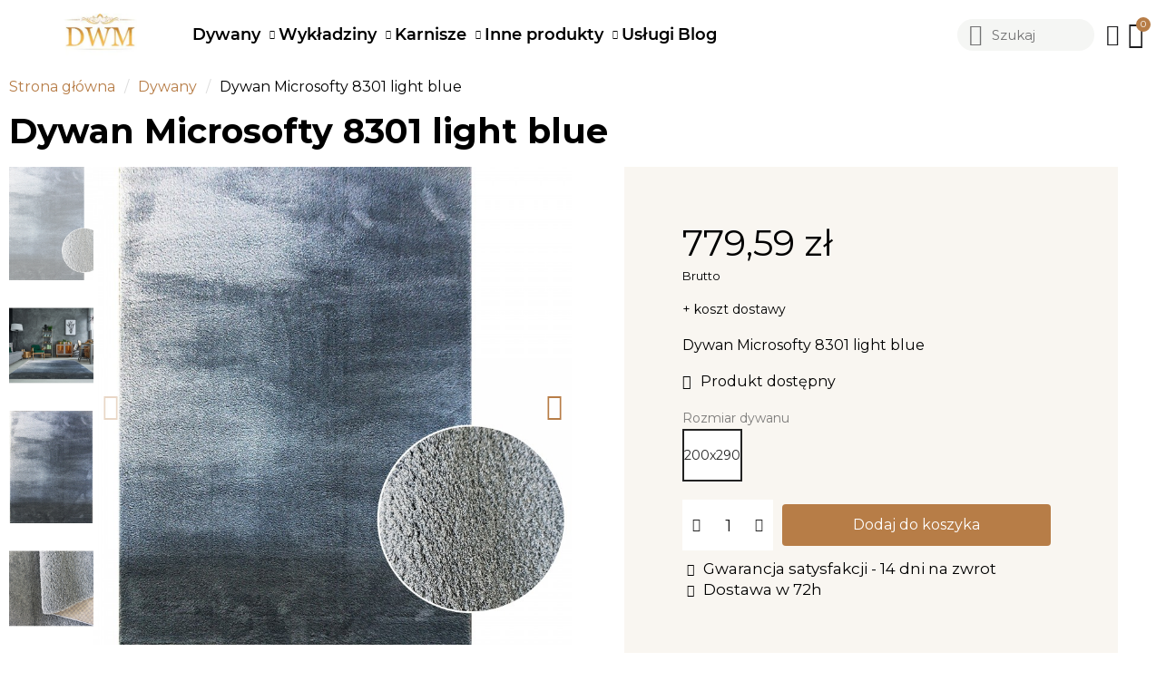

--- FILE ---
content_type: text/html; charset=utf-8
request_url: https://dwm24.pl/dywany/1062-1119-DYWAN-Berfin-MICROSOFTY-8301-light-blue.html
body_size: 20380
content:
<!doctype html>
<html lang="pl">
<head>
	
		
  <meta charset="utf-8">


  <meta http-equiv="x-ua-compatible" content="ie=edge">



  <title>Dywan Microsofty 8301 light blue | Sklep internetowy DWM Rozmiar dywanu 200x290</title>
  <meta name="description" content="Dywany z kolekcji DWM MICROSOFTY to idealny dodatek do wnętrz w stylu nowoczesnym">
  <meta name="keywords" content="DYWAN,Berfin,MICROSOFTY,8301,light,blue,shaggy,dywan shaggy,dywan puszysty,dywan 30mm,dywan gruby,dywan dla dziecka,dywan do salonu,dywan do pokoju,dywan mikropoliester,dywan 60x100,80x150,120x170,140x190,160x220,200x290">
      
        



  <meta name="viewport" content="width=device-width, initial-scale=1">



  <link rel="icon" type="image/vnd.microsoft.icon" href="https://dwm24.pl/img/favicon.ico?1664013679">
  <link rel="shortcut icon" type="image/x-icon" href="https://dwm24.pl/img/favicon.ico?1664013679">



  



  	

  <script type="text/javascript">
        var prestashop = {"cart":{"products":[],"totals":{"total":{"type":"total","label":"Razem","amount":0,"value":"0,00\u00a0z\u0142"},"total_including_tax":{"type":"total","label":"Suma (brutto)","amount":0,"value":"0,00\u00a0z\u0142"},"total_excluding_tax":{"type":"total","label":"Suma (netto)","amount":0,"value":"0,00\u00a0z\u0142"}},"subtotals":{"products":{"type":"products","label":"Produkty","amount":0,"value":"0,00\u00a0z\u0142"},"discounts":null,"shipping":{"type":"shipping","label":"Wysy\u0142ka","amount":0,"value":""},"tax":null},"products_count":0,"summary_string":"0 sztuk","vouchers":{"allowed":1,"added":[]},"discounts":[],"minimalPurchase":1,"minimalPurchaseRequired":"Minimalny zakup na kwot\u0119 1,00\u00a0z\u0142 (netto) jest wymagany aby zatwierdzi\u0107 Twoje zam\u00f3wienie, obecna warto\u015b\u0107 koszyka to 0,00\u00a0z\u0142 (netto)."},"currency":{"name":"Z\u0142oty polski","iso_code":"PLN","iso_code_num":"985","sign":"z\u0142"},"customer":{"lastname":null,"firstname":null,"email":null,"birthday":null,"newsletter":null,"newsletter_date_add":null,"optin":null,"website":null,"company":null,"siret":null,"ape":null,"is_logged":false,"gender":{"type":null,"name":null},"addresses":[]},"language":{"name":"Polski (Polish)","iso_code":"pl","locale":"pl-PL","language_code":"pl","is_rtl":"0","date_format_lite":"Y-m-d","date_format_full":"Y-m-d H:i:s","id":2},"page":{"title":"","canonical":null,"meta":{"title":"Dywan Microsofty 8301 light blue | Sklep internetowy DWM Rozmiar dywanu 200x290","description":"Dywany z kolekcji\u00a0DWM MICROSOFTY\u00a0to idealny dodatek do wn\u0119trz w\u00a0stylu\u00a0nowoczesnym","keywords":"DYWAN,Berfin,MICROSOFTY,8301,light,blue,shaggy,dywan shaggy,dywan puszysty,dywan 30mm,dywan gruby,dywan dla dziecka,dywan do salonu,dywan do pokoju,dywan mikropoliester,dywan 60x100,80x150,120x170,140x190,160x220,200x290","robots":"index"},"page_name":"product","body_classes":{"lang-pl":true,"lang-rtl":false,"country-PL":true,"currency-PLN":true,"layout-full-width":true,"page-product":true,"tax-display-enabled":true,"product-id-1062":true,"product-Dywan Microsofty 8301 light blue":true,"product-id-category-64":true,"product-id-manufacturer-0":true,"product-id-supplier-0":true,"product-available-for-order":true},"admin_notifications":[]},"shop":{"name":"DWM Tomasz Matysek","logo":"https:\/\/dwm24.pl\/img\/my-shop-logo-1664013679.jpg","stores_icon":"https:\/\/dwm24.pl\/img\/logo_stores.png","favicon":"https:\/\/dwm24.pl\/img\/favicon.ico"},"urls":{"base_url":"https:\/\/dwm24.pl\/","current_url":"https:\/\/dwm24.pl\/dywany\/1062-1119-DYWAN-Berfin-MICROSOFTY-8301-light-blue.html","shop_domain_url":"https:\/\/dwm24.pl","img_ps_url":"https:\/\/dwm24.pl\/img\/","img_cat_url":"https:\/\/dwm24.pl\/img\/c\/","img_lang_url":"https:\/\/dwm24.pl\/img\/l\/","img_prod_url":"https:\/\/dwm24.pl\/img\/p\/","img_manu_url":"https:\/\/dwm24.pl\/img\/m\/","img_sup_url":"https:\/\/dwm24.pl\/img\/su\/","img_ship_url":"https:\/\/dwm24.pl\/img\/s\/","img_store_url":"https:\/\/dwm24.pl\/img\/st\/","img_col_url":"https:\/\/dwm24.pl\/img\/co\/","img_url":"https:\/\/dwm24.pl\/themes\/classic\/assets\/img\/","css_url":"https:\/\/dwm24.pl\/themes\/classic\/assets\/css\/","js_url":"https:\/\/dwm24.pl\/themes\/classic\/assets\/js\/","pic_url":"https:\/\/dwm24.pl\/upload\/","pages":{"address":"https:\/\/dwm24.pl\/adres","addresses":"https:\/\/dwm24.pl\/adresy","authentication":"https:\/\/dwm24.pl\/logowanie","cart":"https:\/\/dwm24.pl\/koszyk","category":"https:\/\/dwm24.pl\/index.php?controller=category","cms":"https:\/\/dwm24.pl\/index.php?controller=cms","contact":"https:\/\/dwm24.pl\/kontakt","discount":"https:\/\/dwm24.pl\/rabaty","guest_tracking":"https:\/\/dwm24.pl\/sledzenie-zamowien-gosci","history":"https:\/\/dwm24.pl\/historia-zamowien","identity":"https:\/\/dwm24.pl\/dane-osobiste","index":"https:\/\/dwm24.pl\/","my_account":"https:\/\/dwm24.pl\/moje-konto","order_confirmation":"https:\/\/dwm24.pl\/potwierdzenie-zamowienia","order_detail":"https:\/\/dwm24.pl\/index.php?controller=order-detail","order_follow":"https:\/\/dwm24.pl\/sledzenie-zamowienia","order":"https:\/\/dwm24.pl\/zam\u00f3wienie","order_return":"https:\/\/dwm24.pl\/index.php?controller=order-return","order_slip":"https:\/\/dwm24.pl\/potwierdzenie-zwrotu","pagenotfound":"https:\/\/dwm24.pl\/nie-znaleziono-strony","password":"https:\/\/dwm24.pl\/odzyskiwanie-hasla","pdf_invoice":"https:\/\/dwm24.pl\/index.php?controller=pdf-invoice","pdf_order_return":"https:\/\/dwm24.pl\/index.php?controller=pdf-order-return","pdf_order_slip":"https:\/\/dwm24.pl\/index.php?controller=pdf-order-slip","prices_drop":"https:\/\/dwm24.pl\/promocje","product":"https:\/\/dwm24.pl\/index.php?controller=product","search":"https:\/\/dwm24.pl\/szukaj","sitemap":"https:\/\/dwm24.pl\/Mapa strony","stores":"https:\/\/dwm24.pl\/nasze-sklepy","supplier":"https:\/\/dwm24.pl\/dostawcy","register":"https:\/\/dwm24.pl\/logowanie?create_account=1","order_login":"https:\/\/dwm24.pl\/zam\u00f3wienie?login=1"},"alternative_langs":[],"theme_assets":"\/themes\/classic\/assets\/","actions":{"logout":"https:\/\/dwm24.pl\/?mylogout="},"no_picture_image":{"bySize":{"small_default":{"url":"https:\/\/dwm24.pl\/img\/p\/pl-default-small_default.jpg","width":98,"height":98},"cart_default":{"url":"https:\/\/dwm24.pl\/img\/p\/pl-default-cart_default.jpg","width":125,"height":125},"medium_default":{"url":"https:\/\/dwm24.pl\/img\/p\/pl-default-medium_default.jpg","width":452,"height":452},"home_default":{"url":"https:\/\/dwm24.pl\/img\/p\/pl-default-home_default.jpg","width":800,"height":800},"large_default":{"url":"https:\/\/dwm24.pl\/img\/p\/pl-default-large_default.jpg","width":800,"height":800}},"small":{"url":"https:\/\/dwm24.pl\/img\/p\/pl-default-small_default.jpg","width":98,"height":98},"medium":{"url":"https:\/\/dwm24.pl\/img\/p\/pl-default-medium_default.jpg","width":452,"height":452},"large":{"url":"https:\/\/dwm24.pl\/img\/p\/pl-default-large_default.jpg","width":800,"height":800},"legend":""}},"configuration":{"display_taxes_label":true,"display_prices_tax_incl":true,"is_catalog":false,"show_prices":true,"opt_in":{"partner":true},"quantity_discount":{"type":"discount","label":"Rabat Jednostkowy"},"voucher_enabled":1,"return_enabled":0},"field_required":[],"breadcrumb":{"links":[{"title":"Strona g\u0142\u00f3wna","url":"https:\/\/dwm24.pl\/"},{"title":"Dywany","url":"https:\/\/dwm24.pl\/64-dywany"},{"title":"Dywan Microsofty 8301 light blue","url":"https:\/\/dwm24.pl\/dywany\/1062-1123-DYWAN-Berfin-MICROSOFTY-8301-light-blue.html#\/rozmiar_dywanu-200x290"}],"count":3},"link":{"protocol_link":"https:\/\/","protocol_content":"https:\/\/"},"time":1766341418,"static_token":"cd64dc156fc683ca917db451b3c08c6f","token":"ad29bb3018f631ded7ab577ca2e7aff8","debug":false};
        var psemailsubscription_subscription = "https:\/\/dwm24.pl\/module\/ps_emailsubscription\/subscription";
        var psr_icon_color = "#F19D76";
      </script>
		<link rel="stylesheet" href="https://fonts.googleapis.com/css?family=Montserrat:100,100italic,200,200italic,300,300italic,400,400italic,500,500italic,600,600italic,700,700italic,800,800italic,900,900italic&amp;display=swap&amp;subset=latin-ext" media="all">
		<link rel="stylesheet" href="https://dwm24.pl/themes/classic/assets/cache/theme-589cfd140.css" media="all">
	
	


	<script>
			var ceFrontendConfig = {"environmentMode":{"edit":false,"wpPreview":false},"is_rtl":false,"breakpoints":{"xs":0,"sm":480,"md":768,"lg":1025,"xl":1440,"xxl":1600},"version":"2.12.0","urls":{"assets":"\/modules\/creativeelements\/views\/"},"productQuickView":0,"settings":{"page":[],"general":{"elementor_global_image_lightbox":"1","elementor_lightbox_enable_counter":"yes","elementor_lightbox_enable_fullscreen":"yes","elementor_lightbox_enable_zoom":"yes","elementor_lightbox_title_src":"title","elementor_lightbox_description_src":"caption"},"editorPreferences":[]},"post":{"id":"1062030201","title":"Dywan%20Microsofty%208301%20light%20blue","excerpt":""}};
		</script>
        <link rel="preload" href="/modules/creativeelements/views/lib/ceicons/fonts/ceicons.woff2?8goggd" as="font" type="font/woff2" crossorigin>
        


  <script async src="https://www.googletagmanager.com/gtag/js?id=G-P5ZMYB4LPZ"></script>
<script>
  window.dataLayer = window.dataLayer || [];
  function gtag(){dataLayer.push(arguments);}
  gtag('js', new Date());
  gtag(
    'config',
    'G-P5ZMYB4LPZ',
    {
      'debug_mode':false
                      }
  );
</script>

<script async src="https://geowidget.easypack24.net/js/sdk-for-javascript.js"></script>
                <link rel="stylesheet" href="https://geowidget.easypack24.net/css/easypack.css"/>





<!-- Global site tag (gtag.js) - Google Analytics -->
<script async src="https://www.googletagmanager.com/gtag/js?id=G-P5ZMYB4LPZ"></script>
<script>
  window.dataLayer = window.dataLayer || [];
  function gtag(){dataLayer.push(arguments);}
  gtag('js', new Date());

  gtag('config', 'G-P5ZMYB4LPZ');
</script>


<!-- Google Tag Manager -->

<script>(function(w,d,s,l,i){w[l]=w[l]||[];w[l].push({'gtm.start':

new Date().getTime(),event:'gtm.js'});var f=d.getElementsByTagName(s)[0],

j=d.createElement(s),dl=l!='dataLayer'?'&l='+l:'';j.async=true;j.src=

'https://www.googletagmanager.com/gtm.js?id='+i+dl;f.parentNode.insertBefore(j,f);

})(window,document,'script','dataLayer','GTM-MPSQT25T');</script>

<!-- End Google Tag Manager -->

<!-- Google tag (gtag.js) --> 

<script async src="https://www.googletagmanager.com/gtag/js?id=AW-989195247"></script> <script> window.dataLayer = window.dataLayer || []; function gtag(){dataLayer.push(arguments);} gtag('js', new Date()); gtag('config', 'AW-989195247'); </script>



<!-- Meta Pixel Code -->
<script>
!function(f,b,e,v,n,t,s)
{if(f.fbq)return;n=f.fbq=function(){n.callMethod?
n.callMethod.apply(n,arguments):n.queue.push(arguments)};
if(!f._fbq)f._fbq=n;n.push=n;n.loaded=!0;n.version='2.0';
n.queue=[];t=b.createElement(e);t.async=!0;
t.src=v;s=b.getElementsByTagName(e)[0];
s.parentNode.insertBefore(t,s)}(window, document,'script',
'https://connect.facebook.net/en_US/fbevents.js');
fbq('init', '839836267791512');
fbq('track', 'PageView');
</script>
<noscript><img height="1" width="1" style="display:none"
src="https://www.facebook.com/tr?id=839836267791512&ev=PageView&noscript=1"
/></noscript>
<!-- End Meta Pixel Code -->


<meta name="facebook-domain-verification" content="k947yi6yh4ji4bo3koca99ixyzo6mi" />



	
	<script type="application/ld+json">
{
	"@context": "https://schema.org/",
	"@type": "Product",
	"name": "Dywan Microsofty 8301 light blue",
	"description": "Dywany z kolekcji DWM MICROSOFTY to idealny dodatek do wnętrz w stylu nowoczesnym",
	"category": "Dywany",
	"image" :"https://dwm24.pl/12737-home_default/DYWAN-Berfin-MICROSOFTY-8301-light-blue.jpg",
	"sku": "DYWAN-Berfin-MICROSOFTY-8301-light-blue",
	"mpn": "DYWAN-Berfin-MICROSOFTY-8301-light-blue",
	"brand": {
		"@type": "Brand",
		"name": "DWM Tomasz Matysek"
	},
	"weight": {
			"@context": "https://schema.org",
			"@type": "QuantitativeValue",
			"value": "0.000000",
			"unitCode": "kg"
	},
	"offers": {
		"@type": "Offer",
		"priceCurrency": "PLN",
		"name": "Dywan Microsofty 8301 light blue",
		"price": "779.59",
		"url": "https://dwm24.pl/dywany/1062-1123-DYWAN-Berfin-MICROSOFTY-8301-light-blue.html#/6-rozmiar_dywanu-200x290",
		"priceValidUntil": "2026-01-05",
			"image": ["https://dwm24.pl/12737-large_default/DYWAN-Berfin-MICROSOFTY-8301-light-blue.jpg","https://dwm24.pl/12738-large_default/DYWAN-Berfin-MICROSOFTY-8301-light-blue.jpg","https://dwm24.pl/12739-large_default/DYWAN-Berfin-MICROSOFTY-8301-light-blue.jpg","https://dwm24.pl/12740-large_default/DYWAN-Berfin-MICROSOFTY-8301-light-blue.jpg","https://dwm24.pl/12741-large_default/DYWAN-Berfin-MICROSOFTY-8301-light-blue.jpg","https://dwm24.pl/12742-large_default/DYWAN-Berfin-MICROSOFTY-8301-light-blue.jpg"],
			"sku": "DYWAN-Berfin-MICROSOFTY-8301-light-blue",
		"mpn": "DYWAN-Berfin-MICROSOFTY-8301-light-blue",
				"availability": "https://schema.org/InStock",
		"seller": {
			"@type": "Organization",
			"name": "DWM Tomasz Matysek"
		}
	},
	"url": "https://dwm24.pl/dywany/1062-1123-DYWAN-Berfin-MICROSOFTY-8301-light-blue.html#/6-rozmiar_dywanu-200x290"
}
</script>
	<meta property="og:type" content="product">
			<meta property="og:title" content="Dywan Microsofty 8301 light blue | Sklep internetowy DWM Rozmiar dywanu 200x290">
		<meta property="og:description" content="Dywany z kolekcji DWM MICROSOFTY to idealny dodatek do wnętrz w stylu nowoczesnym">
		<meta property="og:url" content="https://dwm24.pl/dywany/1062-1119-DYWAN-Berfin-MICROSOFTY-8301-light-blue.html">
		<meta property="og:site_name" content="DWM Tomasz Matysek">
				<meta property="og:image" content="https://dwm24.pl/12737-large_default/DYWAN-Berfin-MICROSOFTY-8301-light-blue.jpg">
				<meta property="product:pretax_price:amount" content="633.813008">
		<meta property="product:pretax_price:currency" content="PLN">
		<meta property="product:price:amount" content="779.59">
		<meta property="product:price:currency" content="PLN">
				<meta property="product:weight:value" content="0.000000">
		<meta property="product:weight:units" content="kg">
		
</head>
<body id="product" class="lang-pl country-pl currency-pln page-product tax-display-enabled product-id-1062 product-dywan-microsofty-8301-light-blue product-id-category-64 product-id-manufacturer-0 product-id-supplier-0 product-available-for-order ce-kit-2 elementor-page elementor-page-1062030201 ce-theme ce-theme-13 layout-header-footer">
	
		
	
	<main>
		
					
		<header id="header">
			
					        <header data-elementor-type="header" data-elementor-id="6170201" class="elementor elementor-6170201">
            <div class="elementor-section-wrap">
                <header class="elementor-element elementor-element-310d65a6 elementor-section-content-middle elementor-section-height-min-height elementor-section-full_width elementor-section-height-default elementor-section-items-middle elementor-section elementor-top-section" data-id="310d65a6" data-element_type="section" data-settings='{"background_background":"classic"}'><div class="elementor-container elementor-column-gap-default"><div class="elementor-row"><div class="elementor-element elementor-element-6a616b7c elementor-column elementor-col-100 elementor-top-column" data-id="6a616b7c" data-element_type="column"><div class="elementor-column-wrap elementor-element-populated"><div class="elementor-widget-wrap">
                <div class="elementor-element elementor-element-702aff89 elementor-widget__width-auto elementor-widget elementor-widget-image" data-id="702aff89" data-element_type="widget" data-widget_type="image.default">
        <div class="elementor-widget-container">        <div class="elementor-image">
                            <a href="https://dwm24.pl/">
                    <img src="/img/my-shop-logo-1664013679.jpg" alt="DWM Tomasz Matysek" width="200" height="113">                    </a>
                                </div>
        </div>        </div>
                <div class="elementor-element elementor-element-50688a35 elementor-nav--align-left elementor-widget__width-auto elementor-widget-tablet__width-initial elementor-nav--stretch elementor-nav--dropdown-tablet elementor-nav--text-align-aside elementor-nav--toggle elementor-nav--burger elementor-widget elementor-widget-nav-menu" data-id="50688a35" data-element_type="widget" data-settings="{&quot;submenu_icon&quot;:{&quot;value&quot;:&quot;fas fa-chevron-down&quot;,&quot;library&quot;:&quot;fa-solid&quot;},&quot;full_width&quot;:&quot;stretch&quot;,&quot;layout&quot;:&quot;horizontal&quot;,&quot;show_submenu_on&quot;:&quot;hover&quot;,&quot;animation_dropdown&quot;:&quot;toggle&quot;,&quot;toggle&quot;:&quot;burger&quot;}" data-widget_type="nav-menu.default">
        <div class="elementor-widget-container">            <nav class="elementor-nav-menu elementor-nav--main elementor-nav__container elementor-nav--layout-horizontal e--pointer-underline e--animation-grow">        <ul id="menu-1-50688a35" class="elementor-nav">
                    <li class="menu-item menu-item-type-category menu-item-category-64 menu-item-has-children">
                <a class="elementor-item" href="https://dwm24.pl/64-dywany">
                                    Dywany                                    <span class="sub-arrow fas fa-chevron-down"></span>
                                </a>
                        <ul class="sub-menu elementor-nav--dropdown">
                    <li class="menu-item menu-item-type-category menu-item-category-106 menu-item-has-children">
                <a class="elementor-sub-item" href="https://dwm24.pl/106-styl">
                                    Styl                                    <span class="sub-arrow fas fa-chevron-down"></span>
                                </a>
                        <ul class="sub-menu elementor-nav--dropdown">
                    <li class="menu-item menu-item-type-category menu-item-category-114">
                <a class="elementor-sub-item" href="https://dwm24.pl/114-dywany-art-deco">
                                    Dywany art deco                                </a>
                            </li>
                    <li class="menu-item menu-item-type-category menu-item-category-115">
                <a class="elementor-sub-item" href="https://dwm24.pl/115-dywany-boho">
                                    Dywany boho                                </a>
                            </li>
                    <li class="menu-item menu-item-type-category menu-item-category-116">
                <a class="elementor-sub-item" href="https://dwm24.pl/116-dywany-dzieciece">
                                    Dywany dziecięce                                </a>
                            </li>
                    <li class="menu-item menu-item-type-category menu-item-category-117">
                <a class="elementor-sub-item" href="https://dwm24.pl/117-dywany-glamour">
                                    Dywany glamour                                </a>
                            </li>
                    <li class="menu-item menu-item-type-category menu-item-category-118">
                <a class="elementor-sub-item" href="https://dwm24.pl/118-dywany-klasyczne">
                                    Dywany klasyczne                                </a>
                            </li>
                    <li class="menu-item menu-item-type-category menu-item-category-119">
                <a class="elementor-sub-item" href="https://dwm24.pl/119-dywany-loftowe">
                                    Dywany loftowe                                </a>
                            </li>
                    <li class="menu-item menu-item-type-category menu-item-category-120">
                <a class="elementor-sub-item" href="https://dwm24.pl/120-dywany-minimalistyczne">
                                    Dywany minimalistyczne                                </a>
                            </li>
                    <li class="menu-item menu-item-type-category menu-item-category-78">
                <a class="elementor-sub-item" href="https://dwm24.pl/78-dywany-nowoczesne">
                                    Dywany nowoczesne                                </a>
                            </li>
                    <li class="menu-item menu-item-type-category menu-item-category-121">
                <a class="elementor-sub-item" href="https://dwm24.pl/121-dywany-orientalne">
                                    Dywany orientalne                                </a>
                            </li>
                    <li class="menu-item menu-item-type-category menu-item-category-122">
                <a class="elementor-sub-item" href="https://dwm24.pl/122-dywany-shaggy">
                                    Dywany shaggy                                </a>
                            </li>
                    <li class="menu-item menu-item-type-category menu-item-category-90">
                <a class="elementor-sub-item" href="https://dwm24.pl/90-dywany-skandynawskie">
                                    Dywany skandynawskie                                </a>
                            </li>
                    <li class="menu-item menu-item-type-category menu-item-category-75">
                <a class="elementor-sub-item" href="https://dwm24.pl/75-dywany-tradycyjne">
                                    Dywany tradycyjne                                </a>
                            </li>
                    <li class="menu-item menu-item-type-category menu-item-category-123">
                <a class="elementor-sub-item" href="https://dwm24.pl/123-dywany-tureckie">
                                    Dywany tureckie                                </a>
                            </li>
                    <li class="menu-item menu-item-type-category menu-item-category-124">
                <a class="elementor-sub-item" href="https://dwm24.pl/124-dywany-vintage">
                                    Dywany vintage                                </a>
                            </li>
                </ul>
                    </li>
                    <li class="menu-item menu-item-type-category menu-item-category-107 menu-item-has-children">
                <a class="elementor-sub-item" href="https://dwm24.pl/107-wzor">
                                    Wzór                                    <span class="sub-arrow fas fa-chevron-down"></span>
                                </a>
                        <ul class="sub-menu elementor-nav--dropdown">
                    <li class="menu-item menu-item-type-category menu-item-category-125">
                <a class="elementor-sub-item" href="https://dwm24.pl/125-dywany-abstrakcyjne">
                                    Dywany abstrakcyjne                                </a>
                            </li>
                    <li class="menu-item menu-item-type-category menu-item-category-91">
                <a class="elementor-sub-item" href="https://dwm24.pl/91-dywany-geometryczne">
                                    Dywany geometryczne                                </a>
                            </li>
                    <li class="menu-item menu-item-type-category menu-item-category-126">
                <a class="elementor-sub-item" href="https://dwm24.pl/126-dywany-gladkie">
                                    Dywany gładkie                                </a>
                            </li>
                    <li class="menu-item menu-item-type-category menu-item-category-127">
                <a class="elementor-sub-item" href="https://dwm24.pl/127-dywany-kwiatowe">
                                    Dywany kwiatowe                                </a>
                            </li>
                    <li class="menu-item menu-item-type-category menu-item-category-128">
                <a class="elementor-sub-item" href="https://dwm24.pl/128-dywany-marokanska-koniczyna">
                                    Dywany marokańska koniczyna                                </a>
                            </li>
                    <li class="menu-item menu-item-type-category menu-item-category-129">
                <a class="elementor-sub-item" href="https://dwm24.pl/129-dywany-paski">
                                    Dywany paski                                </a>
                            </li>
                    <li class="menu-item menu-item-type-category menu-item-category-130">
                <a class="elementor-sub-item" href="https://dwm24.pl/130-dywany-patchwork">
                                    Dywany patchwork                                </a>
                            </li>
                    <li class="menu-item menu-item-type-category menu-item-category-131">
                <a class="elementor-sub-item" href="https://dwm24.pl/131-dywany-ramka">
                                    Dywany ramka                                </a>
                            </li>
                    <li class="menu-item menu-item-type-category menu-item-category-88">
                <a class="elementor-sub-item" href="https://dwm24.pl/88-dywany-roslinne">
                                    Dywany roślinne                                </a>
                            </li>
                    <li class="menu-item menu-item-type-category menu-item-category-132">
                <a class="elementor-sub-item" href="https://dwm24.pl/132-dywany-zwierzece">
                                    Dywany zwierzęce                                </a>
                            </li>
                </ul>
                    </li>
                    <li class="menu-item menu-item-type-category menu-item-category-108 menu-item-has-children">
                <a class="elementor-sub-item" href="https://dwm24.pl/108-rozmiar">
                                    Rozmiar                                    <span class="sub-arrow fas fa-chevron-down"></span>
                                </a>
                        <ul class="sub-menu elementor-nav--dropdown">
                    <li class="menu-item menu-item-type-category menu-item-category-133">
                <a class="elementor-sub-item" href="https://dwm24.pl/133-dywany-60x100">
                                    Dywany 60x100                                </a>
                            </li>
                    <li class="menu-item menu-item-type-category menu-item-category-134">
                <a class="elementor-sub-item" href="https://dwm24.pl/134-dywany-80x150">
                                    Dywany 80x150                                </a>
                            </li>
                    <li class="menu-item menu-item-type-category menu-item-category-135">
                <a class="elementor-sub-item" href="https://dwm24.pl/135-dywany-120x180">
                                    Dywany 120x180                                </a>
                            </li>
                    <li class="menu-item menu-item-type-category menu-item-category-136">
                <a class="elementor-sub-item" href="https://dwm24.pl/136-dywany-100x200">
                                    Dywany 100x200                                </a>
                            </li>
                    <li class="menu-item menu-item-type-category menu-item-category-137">
                <a class="elementor-sub-item" href="https://dwm24.pl/137-dywany-160x230">
                                    Dywany 160x230                                </a>
                            </li>
                    <li class="menu-item menu-item-type-category menu-item-category-138">
                <a class="elementor-sub-item" href="https://dwm24.pl/138-dywany-180x260">
                                    Dywany 180x260                                </a>
                            </li>
                    <li class="menu-item menu-item-type-category menu-item-category-139">
                <a class="elementor-sub-item" href="https://dwm24.pl/139-dywany-200x200">
                                    Dywany 200x200                                </a>
                            </li>
                    <li class="menu-item menu-item-type-category menu-item-category-140">
                <a class="elementor-sub-item" href="https://dwm24.pl/140-dywany-200x300">
                                    Dywany 200x300                                </a>
                            </li>
                    <li class="menu-item menu-item-type-category menu-item-category-141">
                <a class="elementor-sub-item" href="https://dwm24.pl/141-dywany-240x330">
                                    Dywany 240x330                                </a>
                            </li>
                    <li class="menu-item menu-item-type-category menu-item-category-142">
                <a class="elementor-sub-item" href="https://dwm24.pl/142-dywany-200x400">
                                    Dywany 200x400                                </a>
                            </li>
                </ul>
                    </li>
                    <li class="menu-item menu-item-type-category menu-item-category-109 menu-item-has-children">
                <a class="elementor-sub-item" href="https://dwm24.pl/109-przeznaczenie">
                                    Przeznaczenie                                    <span class="sub-arrow fas fa-chevron-down"></span>
                                </a>
                        <ul class="sub-menu elementor-nav--dropdown">
                    <li class="menu-item menu-item-type-category menu-item-category-143">
                <a class="elementor-sub-item" href="https://dwm24.pl/143-dywany-do-salonu">
                                    Dywany do salonu                                </a>
                            </li>
                    <li class="menu-item menu-item-type-category menu-item-category-144">
                <a class="elementor-sub-item" href="https://dwm24.pl/144-dywany-do-sypialni">
                                    Dywany do sypialni                                </a>
                            </li>
                    <li class="menu-item menu-item-type-category menu-item-category-145">
                <a class="elementor-sub-item" href="https://dwm24.pl/145-dywany-do-kuchni">
                                    Dywany do kuchni                                </a>
                            </li>
                    <li class="menu-item menu-item-type-category menu-item-category-146">
                <a class="elementor-sub-item" href="https://dwm24.pl/146-dywany-dla-dziecka">
                                    Dywany dla dziecka                                </a>
                            </li>
                    <li class="menu-item menu-item-type-category menu-item-category-147">
                <a class="elementor-sub-item" href="https://dwm24.pl/147-dywany-do-lazienki">
                                    Dywany do łazienki                                </a>
                            </li>
                    <li class="menu-item menu-item-type-category menu-item-category-148">
                <a class="elementor-sub-item" href="https://dwm24.pl/148-dywany-do-przedpokoju">
                                    Dywany do przedpokoju                                </a>
                            </li>
                    <li class="menu-item menu-item-type-category menu-item-category-149">
                <a class="elementor-sub-item" href="https://dwm24.pl/149-dywany-na-balkon-taras">
                                    Dywany na balkon | taras                                </a>
                            </li>
                </ul>
                    </li>
                    <li class="menu-item menu-item-type-category menu-item-category-110 menu-item-has-children">
                <a class="elementor-sub-item" href="https://dwm24.pl/110-rodzaj">
                                    Rodzaj                                    <span class="sub-arrow fas fa-chevron-down"></span>
                                </a>
                        <ul class="sub-menu elementor-nav--dropdown">
                    <li class="menu-item menu-item-type-category menu-item-category-150">
                <a class="elementor-sub-item" href="https://dwm24.pl/150-dywany-do-prania-w-pralce">
                                    Dywany do prania w pralce                                </a>
                            </li>
                    <li class="menu-item menu-item-type-category menu-item-category-151">
                <a class="elementor-sub-item" href="https://dwm24.pl/151-dywany-recznie-tkane">
                                    Dywany ręcznie tkane                                </a>
                            </li>
                    <li class="menu-item menu-item-type-category menu-item-category-152">
                <a class="elementor-sub-item" href="https://dwm24.pl/152-dywany-sznurkowe">
                                    Dywany sznurkowe                                </a>
                            </li>
                    <li class="menu-item menu-item-type-category menu-item-category-153">
                <a class="elementor-sub-item" href="https://dwm24.pl/153-dywany-z-krotkim-wlosiem">
                                    Dywany z krótkim włosiem                                </a>
                            </li>
                    <li class="menu-item menu-item-type-category menu-item-category-87">
                <a class="elementor-sub-item" href="https://dwm24.pl/87-dywaniki-lazienkowe">
                                    Dywaniki łazienkowe                                </a>
                            </li>
                </ul>
                    </li>
                    <li class="menu-item menu-item-type-category menu-item-category-112 menu-item-has-children">
                <a class="elementor-sub-item" href="https://dwm24.pl/112-kolor">
                                    Kolor                                    <span class="sub-arrow fas fa-chevron-down"></span>
                                </a>
                        <ul class="sub-menu elementor-nav--dropdown">
                    <li class="menu-item menu-item-type-category menu-item-category-157">
                <a class="elementor-sub-item" href="https://dwm24.pl/157-dywany-bezowe">
                                    Dywany beżowe                                </a>
                            </li>
                    <li class="menu-item menu-item-type-category menu-item-category-158">
                <a class="elementor-sub-item" href="https://dwm24.pl/158-dywany-biale">
                                    Dywany białe                                </a>
                            </li>
                    <li class="menu-item menu-item-type-category menu-item-category-159">
                <a class="elementor-sub-item" href="https://dwm24.pl/159-dywany-brazowe">
                                    Dywany brązowe                                </a>
                            </li>
                    <li class="menu-item menu-item-type-category menu-item-category-160">
                <a class="elementor-sub-item" href="https://dwm24.pl/160-dywany-blekitne">
                                    Dywany błękitne                                </a>
                            </li>
                    <li class="menu-item menu-item-type-category menu-item-category-161">
                <a class="elementor-sub-item" href="https://dwm24.pl/161-dywany-czarne">
                                    Dywany czarne                                </a>
                            </li>
                    <li class="menu-item menu-item-type-category menu-item-category-162">
                <a class="elementor-sub-item" href="https://dwm24.pl/162-dywany-czerwone">
                                    Dywany czerwone                                </a>
                            </li>
                    <li class="menu-item menu-item-type-category menu-item-category-163">
                <a class="elementor-sub-item" href="https://dwm24.pl/163-dywany-grafitowe">
                                    Dywany grafitowe                                </a>
                            </li>
                    <li class="menu-item menu-item-type-category menu-item-category-164">
                <a class="elementor-sub-item" href="https://dwm24.pl/164-dywany-granatowe">
                                    Dywany granatowe                                </a>
                            </li>
                    <li class="menu-item menu-item-type-category menu-item-category-165">
                <a class="elementor-sub-item" href="https://dwm24.pl/165-dywany-kremowe">
                                    Dywany kremowe                                </a>
                            </li>
                    <li class="menu-item menu-item-type-category menu-item-category-166">
                <a class="elementor-sub-item" href="https://dwm24.pl/166-dywany-kolorowe">
                                    Dywany kolorowe                                </a>
                            </li>
                    <li class="menu-item menu-item-type-category menu-item-category-167">
                <a class="elementor-sub-item" href="https://dwm24.pl/167-dywany-niebieskie">
                                    Dywany niebieskie                                </a>
                            </li>
                    <li class="menu-item menu-item-type-category menu-item-category-168">
                <a class="elementor-sub-item" href="https://dwm24.pl/168-dywany-pomaranczowe">
                                    Dywany pomarańczowe                                </a>
                            </li>
                    <li class="menu-item menu-item-type-category menu-item-category-169">
                <a class="elementor-sub-item" href="https://dwm24.pl/169-dywany-szare">
                                    Dywany szare                                </a>
                            </li>
                    <li class="menu-item menu-item-type-category menu-item-category-170">
                <a class="elementor-sub-item" href="https://dwm24.pl/170-dywany-turkusowe">
                                    Dywany turkusowe                                </a>
                            </li>
                    <li class="menu-item menu-item-type-category menu-item-category-171">
                <a class="elementor-sub-item" href="https://dwm24.pl/171-dywany-zielone">
                                    Dywany zielone                                </a>
                            </li>
                    <li class="menu-item menu-item-type-category menu-item-category-172">
                <a class="elementor-sub-item" href="https://dwm24.pl/172-dywany-zlote">
                                    Dywany złote                                </a>
                            </li>
                </ul>
                    </li>
                    <li class="menu-item menu-item-type-category menu-item-category-113 menu-item-has-children">
                <a class="elementor-sub-item" href="https://dwm24.pl/113-material">
                                    Materiał                                    <span class="sub-arrow fas fa-chevron-down"></span>
                                </a>
                        <ul class="sub-menu elementor-nav--dropdown">
                    <li class="menu-item menu-item-type-category menu-item-category-173">
                <a class="elementor-sub-item" href="https://dwm24.pl/173-dywany-syntetyczne">
                                    Dywany syntetyczne                                </a>
                            </li>
                    <li class="menu-item menu-item-type-category menu-item-category-76">
                <a class="elementor-sub-item" href="https://dwm24.pl/76-dywany-welniane">
                                    Dywany wełniane                                </a>
                            </li>
                    <li class="menu-item menu-item-type-category menu-item-category-174">
                <a class="elementor-sub-item" href="https://dwm24.pl/174-dywany-bawelniane">
                                    Dywany bawełniane                                </a>
                            </li>
                    <li class="menu-item menu-item-type-category menu-item-category-175">
                <a class="elementor-sub-item" href="https://dwm24.pl/175-dywany-akrylowe">
                                    Dywany akrylowe                                </a>
                            </li>
                    <li class="menu-item menu-item-type-category menu-item-category-176">
                <a class="elementor-sub-item" href="https://dwm24.pl/176-dywany-z-wiskozy">
                                    Dywany z wiskozy                                </a>
                            </li>
                </ul>
                    </li>
                </ul>
                    </li>
                    <li class="menu-item menu-item-type-category menu-item-category-94 menu-item-has-children">
                <a class="elementor-item" href="https://dwm24.pl/94-wykladziny">
                                    Wykładziny                                    <span class="sub-arrow fas fa-chevron-down"></span>
                                </a>
                        <ul class="sub-menu elementor-nav--dropdown">
                    <li class="menu-item menu-item-type-category menu-item-category-95">
                <a class="elementor-sub-item" href="https://dwm24.pl/95-wykladziny-dywanowe">
                                    wykładziny dywanowe                                </a>
                            </li>
                    <li class="menu-item menu-item-type-category menu-item-category-96">
                <a class="elementor-sub-item" href="https://dwm24.pl/96-wykladziny-pcv">
                                    wykładziny PCV                                </a>
                            </li>
                </ul>
                    </li>
                    <li class="menu-item menu-item-type-category menu-item-category-65 menu-item-has-children">
                <a class="elementor-item" href="https://dwm24.pl/65-karnisze">
                                    Karnisze                                    <span class="sub-arrow fas fa-chevron-down"></span>
                                </a>
                        <ul class="sub-menu elementor-nav--dropdown">
                    <li class="menu-item menu-item-type-category menu-item-category-69">
                <a class="elementor-sub-item" href="https://dwm24.pl/69-karnisze-drewniane">
                                    karnisze drewniane                                </a>
                            </li>
                    <li class="menu-item menu-item-type-category menu-item-category-70">
                <a class="elementor-sub-item" href="https://dwm24.pl/70-karnisze-metalowe">
                                    karnisze metalowe                                </a>
                            </li>
                    <li class="menu-item menu-item-type-category menu-item-category-71">
                <a class="elementor-sub-item" href="https://dwm24.pl/71-karnisze-szynowe">
                                    karnisze szynowe                                </a>
                            </li>
                    <li class="menu-item menu-item-type-category menu-item-category-72">
                <a class="elementor-sub-item" href="https://dwm24.pl/72-akcesoria-do-karniszy">
                                    akcesoria do karniszy                                </a>
                            </li>
                </ul>
                    </li>
                    <li class="menu-item menu-item-type-category menu-item-category-187 menu-item-has-children">
                <a class="elementor-item" href="https://dwm24.pl/187-inne-produkty">
                                    Inne produkty                                    <span class="sub-arrow fas fa-chevron-down"></span>
                                </a>
                        <ul class="sub-menu elementor-nav--dropdown">
                    <li class="menu-item menu-item-type-category menu-item-category-67 menu-item-has-children">
                <a class="elementor-sub-item" href="https://dwm24.pl/67-chodniki">
                                    Chodniki                                    <span class="sub-arrow fas fa-chevron-down"></span>
                                </a>
                        <ul class="sub-menu elementor-nav--dropdown">
                    <li class="menu-item menu-item-type-category menu-item-category-80">
                <a class="elementor-sub-item" href="https://dwm24.pl/80-chodniki-podgumowane">
                                    chodniki podgumowane                                </a>
                            </li>
                    <li class="menu-item menu-item-type-category menu-item-category-81">
                <a class="elementor-sub-item" href="https://dwm24.pl/81-chodniki-syntetyczne">
                                    chodniki syntetyczne                                </a>
                            </li>
                    <li class="menu-item menu-item-type-category menu-item-category-85">
                <a class="elementor-sub-item" href="https://dwm24.pl/85-sztuczna-trawa">
                                    sztuczna trawa                                </a>
                            </li>
                </ul>
                    </li>
                    <li class="menu-item menu-item-type-category menu-item-category-66 menu-item-has-children">
                <a class="elementor-sub-item" href="https://dwm24.pl/66-rolety">
                                    Rolety                                    <span class="sub-arrow fas fa-chevron-down"></span>
                                </a>
                        <ul class="sub-menu elementor-nav--dropdown">
                    <li class="menu-item menu-item-type-category menu-item-category-73">
                <a class="elementor-sub-item" href="https://dwm24.pl/73-rolety-mini">
                                    rolety mini                                </a>
                            </li>
                    <li class="menu-item menu-item-type-category menu-item-category-74">
                <a class="elementor-sub-item" href="https://dwm24.pl/74-rolety-dzien-noc">
                                    rolety dzień noc                                </a>
                            </li>
                    <li class="menu-item menu-item-type-category menu-item-category-83">
                <a class="elementor-sub-item" href="https://dwm24.pl/83-rolety-scienne">
                                    rolety ścienne                                </a>
                            </li>
                    <li class="menu-item menu-item-type-category menu-item-category-97">
                <a class="elementor-sub-item" href="https://dwm24.pl/97-zaluzje">
                                    żaluzje                                </a>
                            </li>
                </ul>
                    </li>
                    <li class="menu-item menu-item-type-category menu-item-category-89 menu-item-has-children">
                <a class="elementor-sub-item" href="https://dwm24.pl/89-wycieraczki">
                                    Wycieraczki                                    <span class="sub-arrow fas fa-chevron-down"></span>
                                </a>
                        <ul class="sub-menu elementor-nav--dropdown">
                    <li class="menu-item menu-item-type-category menu-item-category-82">
                <a class="elementor-sub-item" href="https://dwm24.pl/82-wycieraczki-gumowe">
                                    wycieraczki gumowe                                </a>
                            </li>
                    <li class="menu-item menu-item-type-category menu-item-category-100">
                <a class="elementor-sub-item" href="https://dwm24.pl/100-wycieraczki-astroturf">
                                    wycieraczki astroturf                                </a>
                            </li>
                    <li class="menu-item menu-item-type-category menu-item-category-101">
                <a class="elementor-sub-item" href="https://dwm24.pl/101-wycieraczki-tekstylne">
                                    wycieraczki tekstylne                                </a>
                            </li>
                    <li class="menu-item menu-item-type-category menu-item-category-102">
                <a class="elementor-sub-item" href="https://dwm24.pl/102-wycieraczki-azurowe">
                                    wycieraczki ażurowe                                </a>
                            </li>
                    <li class="menu-item menu-item-type-category menu-item-category-103">
                <a class="elementor-sub-item" href="https://dwm24.pl/103-wycieraczki-eko">
                                    wycieraczki EKO                                </a>
                            </li>
                    <li class="menu-item menu-item-type-category menu-item-category-104">
                <a class="elementor-sub-item" href="https://dwm24.pl/104-wycieraczki-zewnetrzne">
                                    wycieraczki zewnętrzne                                </a>
                            </li>
                    <li class="menu-item menu-item-type-category menu-item-category-105">
                <a class="elementor-sub-item" href="https://dwm24.pl/105-wycieraczki-wewnetrzne">
                                    wycieraczki wewnętrzne                                </a>
                            </li>
                </ul>
                    </li>
                    <li class="menu-item menu-item-type-category menu-item-category-92 menu-item-has-children">
                <a class="elementor-sub-item" href="https://dwm24.pl/92-tkaniny">
                                    Tkaniny                                    <span class="sub-arrow fas fa-chevron-down"></span>
                                </a>
                        <ul class="sub-menu elementor-nav--dropdown">
                    <li class="menu-item menu-item-type-category menu-item-category-93">
                <a class="elementor-sub-item" href="https://dwm24.pl/93-tkaniny-swiateczne">
                                    tkaniny świąteczne                                </a>
                            </li>
                    <li class="menu-item menu-item-type-category menu-item-category-99">
                <a class="elementor-sub-item" href="https://dwm24.pl/99-akcesoria-do-tkanin">
                                    akcesoria do tkanin                                </a>
                            </li>
                </ul>
                    </li>
                    <li class="menu-item menu-item-type-category menu-item-category-98">
                <a class="elementor-sub-item" href="https://dwm24.pl/98-chemia">
                                    Chemia                                </a>
                            </li>
                </ul>
                    </li>
                    <li class="menu-item menu-item-type-cms-page menu-item-cms-page-19">
                <a class="elementor-item" href="https://dwm24.pl/content/19-uslugi">
                                    Usługi                                </a>
                            </li>
                    <li class="menu-item menu-item-type-link menu-item-lnk-blog">
                <a class="elementor-item" href="https://dwm24.pl/blog" target="_blank">
                                    Blog                                </a>
                            </li>
                </ul>
        </nav>
                    <div class="elementor-menu-toggle">
            <i class="fa" aria-hidden="true"></i>
            <span class="elementor-screen-only">Menu</span>
        </div>
        <nav class="elementor-nav--dropdown elementor-nav__container">        <ul id="menu-2-50688a35" class="elementor-nav">
                    <li class="menu-item menu-item-type-category menu-item-category-64 menu-item-has-children">
                <a class="elementor-item" href="https://dwm24.pl/64-dywany">
                                    Dywany                                    <span class="sub-arrow fas fa-chevron-down"></span>
                                </a>
                        <ul class="sub-menu elementor-nav--dropdown">
                    <li class="menu-item menu-item-type-category menu-item-category-106 menu-item-has-children">
                <a class="elementor-sub-item" href="https://dwm24.pl/106-styl">
                                    Styl                                    <span class="sub-arrow fas fa-chevron-down"></span>
                                </a>
                        <ul class="sub-menu elementor-nav--dropdown">
                    <li class="menu-item menu-item-type-category menu-item-category-114">
                <a class="elementor-sub-item" href="https://dwm24.pl/114-dywany-art-deco">
                                    Dywany art deco                                </a>
                            </li>
                    <li class="menu-item menu-item-type-category menu-item-category-115">
                <a class="elementor-sub-item" href="https://dwm24.pl/115-dywany-boho">
                                    Dywany boho                                </a>
                            </li>
                    <li class="menu-item menu-item-type-category menu-item-category-116">
                <a class="elementor-sub-item" href="https://dwm24.pl/116-dywany-dzieciece">
                                    Dywany dziecięce                                </a>
                            </li>
                    <li class="menu-item menu-item-type-category menu-item-category-117">
                <a class="elementor-sub-item" href="https://dwm24.pl/117-dywany-glamour">
                                    Dywany glamour                                </a>
                            </li>
                    <li class="menu-item menu-item-type-category menu-item-category-118">
                <a class="elementor-sub-item" href="https://dwm24.pl/118-dywany-klasyczne">
                                    Dywany klasyczne                                </a>
                            </li>
                    <li class="menu-item menu-item-type-category menu-item-category-119">
                <a class="elementor-sub-item" href="https://dwm24.pl/119-dywany-loftowe">
                                    Dywany loftowe                                </a>
                            </li>
                    <li class="menu-item menu-item-type-category menu-item-category-120">
                <a class="elementor-sub-item" href="https://dwm24.pl/120-dywany-minimalistyczne">
                                    Dywany minimalistyczne                                </a>
                            </li>
                    <li class="menu-item menu-item-type-category menu-item-category-78">
                <a class="elementor-sub-item" href="https://dwm24.pl/78-dywany-nowoczesne">
                                    Dywany nowoczesne                                </a>
                            </li>
                    <li class="menu-item menu-item-type-category menu-item-category-121">
                <a class="elementor-sub-item" href="https://dwm24.pl/121-dywany-orientalne">
                                    Dywany orientalne                                </a>
                            </li>
                    <li class="menu-item menu-item-type-category menu-item-category-122">
                <a class="elementor-sub-item" href="https://dwm24.pl/122-dywany-shaggy">
                                    Dywany shaggy                                </a>
                            </li>
                    <li class="menu-item menu-item-type-category menu-item-category-90">
                <a class="elementor-sub-item" href="https://dwm24.pl/90-dywany-skandynawskie">
                                    Dywany skandynawskie                                </a>
                            </li>
                    <li class="menu-item menu-item-type-category menu-item-category-75">
                <a class="elementor-sub-item" href="https://dwm24.pl/75-dywany-tradycyjne">
                                    Dywany tradycyjne                                </a>
                            </li>
                    <li class="menu-item menu-item-type-category menu-item-category-123">
                <a class="elementor-sub-item" href="https://dwm24.pl/123-dywany-tureckie">
                                    Dywany tureckie                                </a>
                            </li>
                    <li class="menu-item menu-item-type-category menu-item-category-124">
                <a class="elementor-sub-item" href="https://dwm24.pl/124-dywany-vintage">
                                    Dywany vintage                                </a>
                            </li>
                </ul>
                    </li>
                    <li class="menu-item menu-item-type-category menu-item-category-107 menu-item-has-children">
                <a class="elementor-sub-item" href="https://dwm24.pl/107-wzor">
                                    Wzór                                    <span class="sub-arrow fas fa-chevron-down"></span>
                                </a>
                        <ul class="sub-menu elementor-nav--dropdown">
                    <li class="menu-item menu-item-type-category menu-item-category-125">
                <a class="elementor-sub-item" href="https://dwm24.pl/125-dywany-abstrakcyjne">
                                    Dywany abstrakcyjne                                </a>
                            </li>
                    <li class="menu-item menu-item-type-category menu-item-category-91">
                <a class="elementor-sub-item" href="https://dwm24.pl/91-dywany-geometryczne">
                                    Dywany geometryczne                                </a>
                            </li>
                    <li class="menu-item menu-item-type-category menu-item-category-126">
                <a class="elementor-sub-item" href="https://dwm24.pl/126-dywany-gladkie">
                                    Dywany gładkie                                </a>
                            </li>
                    <li class="menu-item menu-item-type-category menu-item-category-127">
                <a class="elementor-sub-item" href="https://dwm24.pl/127-dywany-kwiatowe">
                                    Dywany kwiatowe                                </a>
                            </li>
                    <li class="menu-item menu-item-type-category menu-item-category-128">
                <a class="elementor-sub-item" href="https://dwm24.pl/128-dywany-marokanska-koniczyna">
                                    Dywany marokańska koniczyna                                </a>
                            </li>
                    <li class="menu-item menu-item-type-category menu-item-category-129">
                <a class="elementor-sub-item" href="https://dwm24.pl/129-dywany-paski">
                                    Dywany paski                                </a>
                            </li>
                    <li class="menu-item menu-item-type-category menu-item-category-130">
                <a class="elementor-sub-item" href="https://dwm24.pl/130-dywany-patchwork">
                                    Dywany patchwork                                </a>
                            </li>
                    <li class="menu-item menu-item-type-category menu-item-category-131">
                <a class="elementor-sub-item" href="https://dwm24.pl/131-dywany-ramka">
                                    Dywany ramka                                </a>
                            </li>
                    <li class="menu-item menu-item-type-category menu-item-category-88">
                <a class="elementor-sub-item" href="https://dwm24.pl/88-dywany-roslinne">
                                    Dywany roślinne                                </a>
                            </li>
                    <li class="menu-item menu-item-type-category menu-item-category-132">
                <a class="elementor-sub-item" href="https://dwm24.pl/132-dywany-zwierzece">
                                    Dywany zwierzęce                                </a>
                            </li>
                </ul>
                    </li>
                    <li class="menu-item menu-item-type-category menu-item-category-108 menu-item-has-children">
                <a class="elementor-sub-item" href="https://dwm24.pl/108-rozmiar">
                                    Rozmiar                                    <span class="sub-arrow fas fa-chevron-down"></span>
                                </a>
                        <ul class="sub-menu elementor-nav--dropdown">
                    <li class="menu-item menu-item-type-category menu-item-category-133">
                <a class="elementor-sub-item" href="https://dwm24.pl/133-dywany-60x100">
                                    Dywany 60x100                                </a>
                            </li>
                    <li class="menu-item menu-item-type-category menu-item-category-134">
                <a class="elementor-sub-item" href="https://dwm24.pl/134-dywany-80x150">
                                    Dywany 80x150                                </a>
                            </li>
                    <li class="menu-item menu-item-type-category menu-item-category-135">
                <a class="elementor-sub-item" href="https://dwm24.pl/135-dywany-120x180">
                                    Dywany 120x180                                </a>
                            </li>
                    <li class="menu-item menu-item-type-category menu-item-category-136">
                <a class="elementor-sub-item" href="https://dwm24.pl/136-dywany-100x200">
                                    Dywany 100x200                                </a>
                            </li>
                    <li class="menu-item menu-item-type-category menu-item-category-137">
                <a class="elementor-sub-item" href="https://dwm24.pl/137-dywany-160x230">
                                    Dywany 160x230                                </a>
                            </li>
                    <li class="menu-item menu-item-type-category menu-item-category-138">
                <a class="elementor-sub-item" href="https://dwm24.pl/138-dywany-180x260">
                                    Dywany 180x260                                </a>
                            </li>
                    <li class="menu-item menu-item-type-category menu-item-category-139">
                <a class="elementor-sub-item" href="https://dwm24.pl/139-dywany-200x200">
                                    Dywany 200x200                                </a>
                            </li>
                    <li class="menu-item menu-item-type-category menu-item-category-140">
                <a class="elementor-sub-item" href="https://dwm24.pl/140-dywany-200x300">
                                    Dywany 200x300                                </a>
                            </li>
                    <li class="menu-item menu-item-type-category menu-item-category-141">
                <a class="elementor-sub-item" href="https://dwm24.pl/141-dywany-240x330">
                                    Dywany 240x330                                </a>
                            </li>
                    <li class="menu-item menu-item-type-category menu-item-category-142">
                <a class="elementor-sub-item" href="https://dwm24.pl/142-dywany-200x400">
                                    Dywany 200x400                                </a>
                            </li>
                </ul>
                    </li>
                    <li class="menu-item menu-item-type-category menu-item-category-109 menu-item-has-children">
                <a class="elementor-sub-item" href="https://dwm24.pl/109-przeznaczenie">
                                    Przeznaczenie                                    <span class="sub-arrow fas fa-chevron-down"></span>
                                </a>
                        <ul class="sub-menu elementor-nav--dropdown">
                    <li class="menu-item menu-item-type-category menu-item-category-143">
                <a class="elementor-sub-item" href="https://dwm24.pl/143-dywany-do-salonu">
                                    Dywany do salonu                                </a>
                            </li>
                    <li class="menu-item menu-item-type-category menu-item-category-144">
                <a class="elementor-sub-item" href="https://dwm24.pl/144-dywany-do-sypialni">
                                    Dywany do sypialni                                </a>
                            </li>
                    <li class="menu-item menu-item-type-category menu-item-category-145">
                <a class="elementor-sub-item" href="https://dwm24.pl/145-dywany-do-kuchni">
                                    Dywany do kuchni                                </a>
                            </li>
                    <li class="menu-item menu-item-type-category menu-item-category-146">
                <a class="elementor-sub-item" href="https://dwm24.pl/146-dywany-dla-dziecka">
                                    Dywany dla dziecka                                </a>
                            </li>
                    <li class="menu-item menu-item-type-category menu-item-category-147">
                <a class="elementor-sub-item" href="https://dwm24.pl/147-dywany-do-lazienki">
                                    Dywany do łazienki                                </a>
                            </li>
                    <li class="menu-item menu-item-type-category menu-item-category-148">
                <a class="elementor-sub-item" href="https://dwm24.pl/148-dywany-do-przedpokoju">
                                    Dywany do przedpokoju                                </a>
                            </li>
                    <li class="menu-item menu-item-type-category menu-item-category-149">
                <a class="elementor-sub-item" href="https://dwm24.pl/149-dywany-na-balkon-taras">
                                    Dywany na balkon | taras                                </a>
                            </li>
                </ul>
                    </li>
                    <li class="menu-item menu-item-type-category menu-item-category-110 menu-item-has-children">
                <a class="elementor-sub-item" href="https://dwm24.pl/110-rodzaj">
                                    Rodzaj                                    <span class="sub-arrow fas fa-chevron-down"></span>
                                </a>
                        <ul class="sub-menu elementor-nav--dropdown">
                    <li class="menu-item menu-item-type-category menu-item-category-150">
                <a class="elementor-sub-item" href="https://dwm24.pl/150-dywany-do-prania-w-pralce">
                                    Dywany do prania w pralce                                </a>
                            </li>
                    <li class="menu-item menu-item-type-category menu-item-category-151">
                <a class="elementor-sub-item" href="https://dwm24.pl/151-dywany-recznie-tkane">
                                    Dywany ręcznie tkane                                </a>
                            </li>
                    <li class="menu-item menu-item-type-category menu-item-category-152">
                <a class="elementor-sub-item" href="https://dwm24.pl/152-dywany-sznurkowe">
                                    Dywany sznurkowe                                </a>
                            </li>
                    <li class="menu-item menu-item-type-category menu-item-category-153">
                <a class="elementor-sub-item" href="https://dwm24.pl/153-dywany-z-krotkim-wlosiem">
                                    Dywany z krótkim włosiem                                </a>
                            </li>
                    <li class="menu-item menu-item-type-category menu-item-category-87">
                <a class="elementor-sub-item" href="https://dwm24.pl/87-dywaniki-lazienkowe">
                                    Dywaniki łazienkowe                                </a>
                            </li>
                </ul>
                    </li>
                    <li class="menu-item menu-item-type-category menu-item-category-112 menu-item-has-children">
                <a class="elementor-sub-item" href="https://dwm24.pl/112-kolor">
                                    Kolor                                    <span class="sub-arrow fas fa-chevron-down"></span>
                                </a>
                        <ul class="sub-menu elementor-nav--dropdown">
                    <li class="menu-item menu-item-type-category menu-item-category-157">
                <a class="elementor-sub-item" href="https://dwm24.pl/157-dywany-bezowe">
                                    Dywany beżowe                                </a>
                            </li>
                    <li class="menu-item menu-item-type-category menu-item-category-158">
                <a class="elementor-sub-item" href="https://dwm24.pl/158-dywany-biale">
                                    Dywany białe                                </a>
                            </li>
                    <li class="menu-item menu-item-type-category menu-item-category-159">
                <a class="elementor-sub-item" href="https://dwm24.pl/159-dywany-brazowe">
                                    Dywany brązowe                                </a>
                            </li>
                    <li class="menu-item menu-item-type-category menu-item-category-160">
                <a class="elementor-sub-item" href="https://dwm24.pl/160-dywany-blekitne">
                                    Dywany błękitne                                </a>
                            </li>
                    <li class="menu-item menu-item-type-category menu-item-category-161">
                <a class="elementor-sub-item" href="https://dwm24.pl/161-dywany-czarne">
                                    Dywany czarne                                </a>
                            </li>
                    <li class="menu-item menu-item-type-category menu-item-category-162">
                <a class="elementor-sub-item" href="https://dwm24.pl/162-dywany-czerwone">
                                    Dywany czerwone                                </a>
                            </li>
                    <li class="menu-item menu-item-type-category menu-item-category-163">
                <a class="elementor-sub-item" href="https://dwm24.pl/163-dywany-grafitowe">
                                    Dywany grafitowe                                </a>
                            </li>
                    <li class="menu-item menu-item-type-category menu-item-category-164">
                <a class="elementor-sub-item" href="https://dwm24.pl/164-dywany-granatowe">
                                    Dywany granatowe                                </a>
                            </li>
                    <li class="menu-item menu-item-type-category menu-item-category-165">
                <a class="elementor-sub-item" href="https://dwm24.pl/165-dywany-kremowe">
                                    Dywany kremowe                                </a>
                            </li>
                    <li class="menu-item menu-item-type-category menu-item-category-166">
                <a class="elementor-sub-item" href="https://dwm24.pl/166-dywany-kolorowe">
                                    Dywany kolorowe                                </a>
                            </li>
                    <li class="menu-item menu-item-type-category menu-item-category-167">
                <a class="elementor-sub-item" href="https://dwm24.pl/167-dywany-niebieskie">
                                    Dywany niebieskie                                </a>
                            </li>
                    <li class="menu-item menu-item-type-category menu-item-category-168">
                <a class="elementor-sub-item" href="https://dwm24.pl/168-dywany-pomaranczowe">
                                    Dywany pomarańczowe                                </a>
                            </li>
                    <li class="menu-item menu-item-type-category menu-item-category-169">
                <a class="elementor-sub-item" href="https://dwm24.pl/169-dywany-szare">
                                    Dywany szare                                </a>
                            </li>
                    <li class="menu-item menu-item-type-category menu-item-category-170">
                <a class="elementor-sub-item" href="https://dwm24.pl/170-dywany-turkusowe">
                                    Dywany turkusowe                                </a>
                            </li>
                    <li class="menu-item menu-item-type-category menu-item-category-171">
                <a class="elementor-sub-item" href="https://dwm24.pl/171-dywany-zielone">
                                    Dywany zielone                                </a>
                            </li>
                    <li class="menu-item menu-item-type-category menu-item-category-172">
                <a class="elementor-sub-item" href="https://dwm24.pl/172-dywany-zlote">
                                    Dywany złote                                </a>
                            </li>
                </ul>
                    </li>
                    <li class="menu-item menu-item-type-category menu-item-category-113 menu-item-has-children">
                <a class="elementor-sub-item" href="https://dwm24.pl/113-material">
                                    Materiał                                    <span class="sub-arrow fas fa-chevron-down"></span>
                                </a>
                        <ul class="sub-menu elementor-nav--dropdown">
                    <li class="menu-item menu-item-type-category menu-item-category-173">
                <a class="elementor-sub-item" href="https://dwm24.pl/173-dywany-syntetyczne">
                                    Dywany syntetyczne                                </a>
                            </li>
                    <li class="menu-item menu-item-type-category menu-item-category-76">
                <a class="elementor-sub-item" href="https://dwm24.pl/76-dywany-welniane">
                                    Dywany wełniane                                </a>
                            </li>
                    <li class="menu-item menu-item-type-category menu-item-category-174">
                <a class="elementor-sub-item" href="https://dwm24.pl/174-dywany-bawelniane">
                                    Dywany bawełniane                                </a>
                            </li>
                    <li class="menu-item menu-item-type-category menu-item-category-175">
                <a class="elementor-sub-item" href="https://dwm24.pl/175-dywany-akrylowe">
                                    Dywany akrylowe                                </a>
                            </li>
                    <li class="menu-item menu-item-type-category menu-item-category-176">
                <a class="elementor-sub-item" href="https://dwm24.pl/176-dywany-z-wiskozy">
                                    Dywany z wiskozy                                </a>
                            </li>
                </ul>
                    </li>
                </ul>
                    </li>
                    <li class="menu-item menu-item-type-category menu-item-category-94 menu-item-has-children">
                <a class="elementor-item" href="https://dwm24.pl/94-wykladziny">
                                    Wykładziny                                    <span class="sub-arrow fas fa-chevron-down"></span>
                                </a>
                        <ul class="sub-menu elementor-nav--dropdown">
                    <li class="menu-item menu-item-type-category menu-item-category-95">
                <a class="elementor-sub-item" href="https://dwm24.pl/95-wykladziny-dywanowe">
                                    wykładziny dywanowe                                </a>
                            </li>
                    <li class="menu-item menu-item-type-category menu-item-category-96">
                <a class="elementor-sub-item" href="https://dwm24.pl/96-wykladziny-pcv">
                                    wykładziny PCV                                </a>
                            </li>
                </ul>
                    </li>
                    <li class="menu-item menu-item-type-category menu-item-category-65 menu-item-has-children">
                <a class="elementor-item" href="https://dwm24.pl/65-karnisze">
                                    Karnisze                                    <span class="sub-arrow fas fa-chevron-down"></span>
                                </a>
                        <ul class="sub-menu elementor-nav--dropdown">
                    <li class="menu-item menu-item-type-category menu-item-category-69">
                <a class="elementor-sub-item" href="https://dwm24.pl/69-karnisze-drewniane">
                                    karnisze drewniane                                </a>
                            </li>
                    <li class="menu-item menu-item-type-category menu-item-category-70">
                <a class="elementor-sub-item" href="https://dwm24.pl/70-karnisze-metalowe">
                                    karnisze metalowe                                </a>
                            </li>
                    <li class="menu-item menu-item-type-category menu-item-category-71">
                <a class="elementor-sub-item" href="https://dwm24.pl/71-karnisze-szynowe">
                                    karnisze szynowe                                </a>
                            </li>
                    <li class="menu-item menu-item-type-category menu-item-category-72">
                <a class="elementor-sub-item" href="https://dwm24.pl/72-akcesoria-do-karniszy">
                                    akcesoria do karniszy                                </a>
                            </li>
                </ul>
                    </li>
                    <li class="menu-item menu-item-type-category menu-item-category-187 menu-item-has-children">
                <a class="elementor-item" href="https://dwm24.pl/187-inne-produkty">
                                    Inne produkty                                    <span class="sub-arrow fas fa-chevron-down"></span>
                                </a>
                        <ul class="sub-menu elementor-nav--dropdown">
                    <li class="menu-item menu-item-type-category menu-item-category-67 menu-item-has-children">
                <a class="elementor-sub-item" href="https://dwm24.pl/67-chodniki">
                                    Chodniki                                    <span class="sub-arrow fas fa-chevron-down"></span>
                                </a>
                        <ul class="sub-menu elementor-nav--dropdown">
                    <li class="menu-item menu-item-type-category menu-item-category-80">
                <a class="elementor-sub-item" href="https://dwm24.pl/80-chodniki-podgumowane">
                                    chodniki podgumowane                                </a>
                            </li>
                    <li class="menu-item menu-item-type-category menu-item-category-81">
                <a class="elementor-sub-item" href="https://dwm24.pl/81-chodniki-syntetyczne">
                                    chodniki syntetyczne                                </a>
                            </li>
                    <li class="menu-item menu-item-type-category menu-item-category-85">
                <a class="elementor-sub-item" href="https://dwm24.pl/85-sztuczna-trawa">
                                    sztuczna trawa                                </a>
                            </li>
                </ul>
                    </li>
                    <li class="menu-item menu-item-type-category menu-item-category-66 menu-item-has-children">
                <a class="elementor-sub-item" href="https://dwm24.pl/66-rolety">
                                    Rolety                                    <span class="sub-arrow fas fa-chevron-down"></span>
                                </a>
                        <ul class="sub-menu elementor-nav--dropdown">
                    <li class="menu-item menu-item-type-category menu-item-category-73">
                <a class="elementor-sub-item" href="https://dwm24.pl/73-rolety-mini">
                                    rolety mini                                </a>
                            </li>
                    <li class="menu-item menu-item-type-category menu-item-category-74">
                <a class="elementor-sub-item" href="https://dwm24.pl/74-rolety-dzien-noc">
                                    rolety dzień noc                                </a>
                            </li>
                    <li class="menu-item menu-item-type-category menu-item-category-83">
                <a class="elementor-sub-item" href="https://dwm24.pl/83-rolety-scienne">
                                    rolety ścienne                                </a>
                            </li>
                    <li class="menu-item menu-item-type-category menu-item-category-97">
                <a class="elementor-sub-item" href="https://dwm24.pl/97-zaluzje">
                                    żaluzje                                </a>
                            </li>
                </ul>
                    </li>
                    <li class="menu-item menu-item-type-category menu-item-category-89 menu-item-has-children">
                <a class="elementor-sub-item" href="https://dwm24.pl/89-wycieraczki">
                                    Wycieraczki                                    <span class="sub-arrow fas fa-chevron-down"></span>
                                </a>
                        <ul class="sub-menu elementor-nav--dropdown">
                    <li class="menu-item menu-item-type-category menu-item-category-82">
                <a class="elementor-sub-item" href="https://dwm24.pl/82-wycieraczki-gumowe">
                                    wycieraczki gumowe                                </a>
                            </li>
                    <li class="menu-item menu-item-type-category menu-item-category-100">
                <a class="elementor-sub-item" href="https://dwm24.pl/100-wycieraczki-astroturf">
                                    wycieraczki astroturf                                </a>
                            </li>
                    <li class="menu-item menu-item-type-category menu-item-category-101">
                <a class="elementor-sub-item" href="https://dwm24.pl/101-wycieraczki-tekstylne">
                                    wycieraczki tekstylne                                </a>
                            </li>
                    <li class="menu-item menu-item-type-category menu-item-category-102">
                <a class="elementor-sub-item" href="https://dwm24.pl/102-wycieraczki-azurowe">
                                    wycieraczki ażurowe                                </a>
                            </li>
                    <li class="menu-item menu-item-type-category menu-item-category-103">
                <a class="elementor-sub-item" href="https://dwm24.pl/103-wycieraczki-eko">
                                    wycieraczki EKO                                </a>
                            </li>
                    <li class="menu-item menu-item-type-category menu-item-category-104">
                <a class="elementor-sub-item" href="https://dwm24.pl/104-wycieraczki-zewnetrzne">
                                    wycieraczki zewnętrzne                                </a>
                            </li>
                    <li class="menu-item menu-item-type-category menu-item-category-105">
                <a class="elementor-sub-item" href="https://dwm24.pl/105-wycieraczki-wewnetrzne">
                                    wycieraczki wewnętrzne                                </a>
                            </li>
                </ul>
                    </li>
                    <li class="menu-item menu-item-type-category menu-item-category-92 menu-item-has-children">
                <a class="elementor-sub-item" href="https://dwm24.pl/92-tkaniny">
                                    Tkaniny                                    <span class="sub-arrow fas fa-chevron-down"></span>
                                </a>
                        <ul class="sub-menu elementor-nav--dropdown">
                    <li class="menu-item menu-item-type-category menu-item-category-93">
                <a class="elementor-sub-item" href="https://dwm24.pl/93-tkaniny-swiateczne">
                                    tkaniny świąteczne                                </a>
                            </li>
                    <li class="menu-item menu-item-type-category menu-item-category-99">
                <a class="elementor-sub-item" href="https://dwm24.pl/99-akcesoria-do-tkanin">
                                    akcesoria do tkanin                                </a>
                            </li>
                </ul>
                    </li>
                    <li class="menu-item menu-item-type-category menu-item-category-98">
                <a class="elementor-sub-item" href="https://dwm24.pl/98-chemia">
                                    Chemia                                </a>
                            </li>
                </ul>
                    </li>
                    <li class="menu-item menu-item-type-cms-page menu-item-cms-page-19">
                <a class="elementor-item" href="https://dwm24.pl/content/19-uslugi">
                                    Usługi                                </a>
                            </li>
                    <li class="menu-item menu-item-type-link menu-item-lnk-blog">
                <a class="elementor-item" href="https://dwm24.pl/blog" target="_blank">
                                    Blog                                </a>
                            </li>
                </ul>
        </nav>
        </div>        </div>
                <div class="elementor-element elementor-element-33133ac8 elementor-search--skin-minimal elementor-widget__width-initial elementor-search--align-right elementor-hidden-phone elementor-widget-tablet__width-auto elementor-widget elementor-widget-ajax-search" data-id="33133ac8" data-element_type="widget" data-settings="{&quot;skin&quot;:&quot;minimal&quot;,&quot;show_description&quot;:&quot;yes&quot;,&quot;list_limit&quot;:6,&quot;show_image&quot;:&quot;yes&quot;,&quot;show_price&quot;:&quot;yes&quot;}" data-widget_type="ajax-search.default">
        <div class="elementor-widget-container">        <form class="elementor-search" role="search" action="https://dwm24.pl/szukaj" method="get">
                            <div class="elementor-search__container">
                            <div class="elementor-search__icon">
                    <i aria-hidden="true" class="ceicon-search-minimal"></i>                    <span class="elementor-screen-only">Szukaj</span>
                </div>
                            <input class="elementor-search__input" type="search" name="s" placeholder="Szukaj" value="" minlength="3">
                <div class="elementor-search__icon elementor-search__clear"><i class="ceicon-close"></i></div>
                        </div>
        </form>
        </div>        </div>
                <div class="elementor-element elementor-element-422610f9 elementor-widget__width-auto elementor-widget elementor-widget-sign-in elementor-widget-nav-menu" data-id="422610f9" data-element_type="widget" data-settings="{&quot;align_submenu&quot;:&quot;right&quot;,&quot;show_submenu_on&quot;:&quot;click&quot;,&quot;submenu_icon&quot;:{&quot;value&quot;:&quot;&quot;,&quot;library&quot;:&quot;&quot;},&quot;layout&quot;:&quot;horizontal&quot;}" data-widget_type="sign-in.default">
        <div class="elementor-widget-container">        <nav class="ce-user-menu elementor-nav--main elementor-nav__container elementor-nav--layout-horizontal">        <ul id="usermenu-422610f9" class="elementor-nav">
                    <li class="menu-item menu-item-type-account menu-item-account-0">
                <a class="elementor-item" href="https://dwm24.pl/moje-konto" aria-label="Moje konto">
                    <i class="ceicon-user-simple"></i>                                                </a>
                            </li>
                </ul>
        </nav>
        </div>        </div>
                <div class="elementor-element elementor-element-7ee7ad28 elementor-widget__width-auto elementor-cart--buttons-stacked elementor-cart--items-indicator-bubble elementor-cart--show-shipping-yes elementor-cart--show-view-cart-yes elementor-widget elementor-widget-shopping-cart" data-id="7ee7ad28" data-element_type="widget" data-settings="{&quot;action_open_cart&quot;:&quot;yes&quot;,&quot;remove_item_icon&quot;:{&quot;value&quot;:&quot;far fa-circle-xmark&quot;,&quot;library&quot;:&quot;fa-regular&quot;}}" data-widget_type="shopping-cart.default">
        <div class="elementor-widget-container">            <div class="elementor-cart__container elementor-lightbox">
                <div class="elementor-cart__main">
                    <div class="elementor-cart__close-button ceicon-close"></div>
                    <div class="elementor-cart__title ce-display-large">
                        Twój Koszyk                    </div>
                            <div class="elementor-cart__empty-message">Nie masz nic w koszyku</div>
        <div class="elementor-cart__products ce-scrollbar--auto" data-gift="Prezent">
                    </div>
        <div class="elementor-cart__summary">
            <div class="elementor-cart__summary-label">0 sztuk</div>
            <div class="elementor-cart__summary-value">0,00 zł</div>
                    <span class="elementor-cart__summary-label">Wysyłka</span>
            <span class="elementor-cart__summary-value"></span>
            <strong class="elementor-cart__summary-label">Razem</strong>
            <strong class="elementor-cart__summary-value">0,00 zł</strong>
        </div>
        <div class="elementor-alert elementor-alert-warning" role="alert">
            <span class="elementor-alert-description">Minimalny zakup na kwotę 1,00 zł (netto) jest wymagany aby zatwierdzić Twoje zamówienie, obecna wartość koszyka to 0,00 zł (netto).</span>
        </div>
        <div class="elementor-cart__footer-buttons">
            <div class="elementor-align-justify">
                <a href="//dwm24.pl/koszyk?action=show" class="elementor-button elementor-button--view-cart elementor-size-md">
                    <span class="elementor-button-text">Twój koszyk</span>
                </a>
            </div>
            <div class="elementor-align-justify">
                <a href="https://dwm24.pl/zamówienie" class="elementor-button elementor-button--checkout elementor-size-md ce-disabled">
                    <span class="elementor-button-text">Finalizacja zamówienia (checkout)</span>
                </a>
            </div>
        </div>
                        </div>
            </div>        <div class="elementor-cart__toggle">
            <a href="//dwm24.pl/koszyk?action=show" class="elementor-button elementor-size-sm">
                <span class="elementor-button-icon" data-counter="0">
                    <i aria-hidden="true" class="ceicon-trolley-medium"></i>                    <span class="elementor-screen-only">Koszyk</span>
                </span>
                <span class="elementor-button-text">0,00 zł</span>
            </a>
        </div>
        </div>        </div>
                        </div></div></div></div></div></header>            </div>
        </header>
        
			
		</header>
		
			
<aside id="notifications">
  <div class="container">
    
    
    
      </div>
</aside>
		
		
			
	<section id="content" style="max-width: none">
		<form id="add-to-cart-or-refresh" action="https://dwm24.pl/koszyk" method="post" style="display:none">
			<input type="hidden" name="token" value="cd64dc156fc683ca917db451b3c08c6f">
			<input type="hidden" name="id_product" value="1062" id="product_page_product_id">
			<input type="hidden" name="id_customization" value="0" id="product_customization_id">
			<input type="hidden" name="qty" value="1" id="quantity_wanted"
				data-stock="3" data-allow-oosp="0">
			<input type="submit" class="ce-add-to-cart" data-button-action="add-to-cart">
		</form>
		        <div data-elementor-type="product" data-elementor-id="13170201" class="elementor elementor-13170201">
            <div class="elementor-section-wrap">
                <section class="elementor-element elementor-element-9d1bf8e elementor-section-full_width elementor-section-height-default elementor-section-height-default elementor-section elementor-top-section" data-id="9d1bf8e" data-element_type="section"><div class="elementor-container elementor-column-gap-default"><div class="elementor-row"><div class="elementor-element elementor-element-c072466 elementor-column elementor-col-100 elementor-top-column" data-id="c072466" data-element_type="column"><div class="elementor-column-wrap elementor-element-populated"><div class="elementor-widget-wrap">
                <div class="elementor-element elementor-element-1498c89 elementor-widget elementor-widget-breadcrumb" data-id="1498c89" data-element_type="widget" data-widget_type="breadcrumb.default">
        <div class="elementor-widget-container">        <nav class="ce-breadcrumb" data-depth="3" aria-label="Breadcrumb">
            <ol class="elementor-row">
                            <li class="ce-breadcrumb__item">
                                    <a href="https://dwm24.pl/">Strona główna</a>
                                </li>
                            <li class="ce-breadcrumb__item">
                                    <a href="https://dwm24.pl/64-dywany">Dywany</a>
                                </li>
                            <li class="ce-breadcrumb__item">
                                    <span>Dywan Microsofty 8301 light blue</span>
                                </li>
                        </ol>
        </nav>
        </div>        </div>
                        </div></div></div></div></div></section><section class="elementor-element elementor-element-3b508c05 elementor-section-boxed elementor-section-height-default elementor-section-height-default elementor-section elementor-top-section" data-id="3b508c05" data-element_type="section"><div class="elementor-container elementor-column-gap-default"><div class="elementor-row"><div class="elementor-element elementor-element-6bf876d8 elementor-column elementor-col-100 elementor-top-column" data-id="6bf876d8" data-element_type="column"><div class="elementor-column-wrap elementor-element-populated"><div class="elementor-widget-wrap">
                <div class="elementor-element elementor-element-61dbf204 elementor-widget elementor-widget-product-name elementor-widget-heading" data-id="61dbf204" data-element_type="widget" data-widget_type="product-name.default">
        <div class="elementor-widget-container"><h1 class="ce-product-name elementor-heading-title">Dywan Microsofty 8301 light blue</h1></div>        </div>
                        </div></div></div></div></div></section><section class="elementor-element elementor-element-63c6f3f3 elementor-section-boxed elementor-section-height-default elementor-section-height-default elementor-section elementor-top-section" data-id="63c6f3f3" data-element_type="section"><div class="elementor-container elementor-column-gap-default"><div class="elementor-row"><div class="elementor-element elementor-element-2a2143d2 elementor-column elementor-col-50 elementor-top-column" data-id="2a2143d2" data-element_type="column"><div class="elementor-column-wrap elementor-element-populated"><div class="elementor-widget-wrap">
                <div class="elementor-element elementor-element-2bd9c6cc elementor-position-left elementor-skin-slideshow elementor-arrows-yes elementor-widget elementor-widget-product-images" data-id="2bd9c6cc" data-element_type="widget" data-settings="{&quot;position&quot;:&quot;left&quot;,&quot;skin&quot;:&quot;slideshow&quot;,&quot;effect&quot;:&quot;slide&quot;,&quot;show_arrows&quot;:&quot;yes&quot;,&quot;speed&quot;:500,&quot;thumb_space_between&quot;:{&quot;unit&quot;:&quot;px&quot;,&quot;size&quot;:10,&quot;sizes&quot;:[]},&quot;thumb_space_between_tablet&quot;:{&quot;unit&quot;:&quot;px&quot;,&quot;size&quot;:&quot;&quot;,&quot;sizes&quot;:[]},&quot;thumb_space_between_mobile&quot;:{&quot;unit&quot;:&quot;px&quot;,&quot;size&quot;:&quot;&quot;,&quot;sizes&quot;:[]}}" data-widget_type="product-images.default">
        <div class="elementor-widget-container">        <div class="elementor-swiper">
            <div class="elementor-main-swiper swiper">
                <div class="swiper-wrapper">
                                    <div class="swiper-slide swiper-initial-slide">
                                            <a href="/img/p/1/2/7/3/7/12737.jpg" data-elementor-open-lightbox="yes" data-elementor-lightbox-slideshow="2bd9c6cc">
                            <img class="elementor-carousel-image" src="https://dwm24.pl/12737-home_default/DYWAN-Berfin-MICROSOFTY-8301-light-blue.jpg" alt="DYWAN-Berfin-MICROSOFTY-8301-light-blue1" width="800" height="800">
                                                </a>
                                        </div>
                                    <div class="swiper-slide">
                                            <a href="/img/p/1/2/7/3/8/12738.jpg" data-elementor-open-lightbox="yes" data-elementor-lightbox-slideshow="2bd9c6cc">
                            <img class="elementor-carousel-image" src="https://dwm24.pl/12738-home_default/DYWAN-Berfin-MICROSOFTY-8301-light-blue.jpg" alt="DYWAN-Berfin-MICROSOFTY-8301-light-blue1" width="800" height="800" loading="lazy">
                                                </a>
                                        </div>
                                    <div class="swiper-slide">
                                            <a href="/img/p/1/2/7/3/9/12739.jpg" data-elementor-open-lightbox="yes" data-elementor-lightbox-slideshow="2bd9c6cc">
                            <img class="elementor-carousel-image" src="https://dwm24.pl/12739-home_default/DYWAN-Berfin-MICROSOFTY-8301-light-blue.jpg" alt="DYWAN-Berfin-MICROSOFTY-8301-light-blue1" width="800" height="800" loading="lazy">
                                                </a>
                                        </div>
                                    <div class="swiper-slide">
                                            <a href="/img/p/1/2/7/4/0/12740.jpg" data-elementor-open-lightbox="yes" data-elementor-lightbox-slideshow="2bd9c6cc">
                            <img class="elementor-carousel-image" src="https://dwm24.pl/12740-home_default/DYWAN-Berfin-MICROSOFTY-8301-light-blue.jpg" alt="DYWAN-Berfin-MICROSOFTY-8301-light-blue1" width="800" height="800" loading="lazy">
                                                </a>
                                        </div>
                                    <div class="swiper-slide">
                                            <a href="/img/p/1/2/7/4/1/12741.jpg" data-elementor-open-lightbox="yes" data-elementor-lightbox-slideshow="2bd9c6cc">
                            <img class="elementor-carousel-image" src="https://dwm24.pl/12741-home_default/DYWAN-Berfin-MICROSOFTY-8301-light-blue.jpg" alt="DYWAN-Berfin-MICROSOFTY-8301-light-blue1" width="800" height="800" loading="lazy">
                                                </a>
                                        </div>
                                    <div class="swiper-slide">
                                            <a href="/img/p/1/2/7/4/2/12742.jpg" data-elementor-open-lightbox="yes" data-elementor-lightbox-slideshow="2bd9c6cc">
                            <img class="elementor-carousel-image" src="https://dwm24.pl/12742-home_default/DYWAN-Berfin-MICROSOFTY-8301-light-blue.jpg" alt="DYWAN-Berfin-MICROSOFTY-8301-light-blue1" width="800" height="800" loading="lazy">
                                                </a>
                                        </div>
                                </div>
                            <div class="elementor-swiper-button elementor-swiper-button-prev" role="button" tabindex="0">
                    <i aria-hidden="true" class="ceicon-chevron-left"></i>                    <span class="elementor-screen-only">Poprzedni</span>
                </div>
                <div class="elementor-swiper-button elementor-swiper-button-next" role="button" tabindex="0">
                    <i aria-hidden="true" class="ceicon-chevron-right"></i>                    <span class="elementor-screen-only">Następny</span>
                </div>
                                    </div>
        </div>
                    <div class="elementor-swiper">
                <div class="elementor-thumbnails-swiper swiper">
                    <div class="swiper-wrapper">
                                            <div class="swiper-slide">
                                                    <a href="/img/p/1/2/7/3/7/12737.jpg" data-elementor-open-lightbox="yes" data-elementor-lightbox-slideshow="2bd9c6cc-thumb">
                                <img class="elementor-carousel-image" src="https://dwm24.pl/12737-home_default/DYWAN-Berfin-MICROSOFTY-8301-light-blue.jpg" alt="DYWAN-Berfin-MICROSOFTY-8301-light-blue1" width="800" height="800">
                            </a>
                                                </div>
                                            <div class="swiper-slide">
                                                    <a href="/img/p/1/2/7/3/8/12738.jpg" data-elementor-open-lightbox="yes" data-elementor-lightbox-slideshow="2bd9c6cc-thumb">
                                <img class="elementor-carousel-image" src="https://dwm24.pl/12738-home_default/DYWAN-Berfin-MICROSOFTY-8301-light-blue.jpg" alt="DYWAN-Berfin-MICROSOFTY-8301-light-blue1" width="800" height="800">
                            </a>
                                                </div>
                                            <div class="swiper-slide">
                                                    <a href="/img/p/1/2/7/3/9/12739.jpg" data-elementor-open-lightbox="yes" data-elementor-lightbox-slideshow="2bd9c6cc-thumb">
                                <img class="elementor-carousel-image" src="https://dwm24.pl/12739-home_default/DYWAN-Berfin-MICROSOFTY-8301-light-blue.jpg" alt="DYWAN-Berfin-MICROSOFTY-8301-light-blue1" width="800" height="800">
                            </a>
                                                </div>
                                            <div class="swiper-slide">
                                                    <a href="/img/p/1/2/7/4/0/12740.jpg" data-elementor-open-lightbox="yes" data-elementor-lightbox-slideshow="2bd9c6cc-thumb">
                                <img class="elementor-carousel-image" src="https://dwm24.pl/12740-home_default/DYWAN-Berfin-MICROSOFTY-8301-light-blue.jpg" alt="DYWAN-Berfin-MICROSOFTY-8301-light-blue1" width="800" height="800">
                            </a>
                                                </div>
                                            <div class="swiper-slide">
                                                    <a href="/img/p/1/2/7/4/1/12741.jpg" data-elementor-open-lightbox="yes" data-elementor-lightbox-slideshow="2bd9c6cc-thumb">
                                <img class="elementor-carousel-image" src="https://dwm24.pl/12741-home_default/DYWAN-Berfin-MICROSOFTY-8301-light-blue.jpg" alt="DYWAN-Berfin-MICROSOFTY-8301-light-blue1" width="800" height="800" loading="lazy">
                            </a>
                                                </div>
                                            <div class="swiper-slide">
                                                    <a href="/img/p/1/2/7/4/2/12742.jpg" data-elementor-open-lightbox="yes" data-elementor-lightbox-slideshow="2bd9c6cc-thumb">
                                <img class="elementor-carousel-image" src="https://dwm24.pl/12742-home_default/DYWAN-Berfin-MICROSOFTY-8301-light-blue.jpg" alt="DYWAN-Berfin-MICROSOFTY-8301-light-blue1" width="800" height="800" loading="lazy">
                            </a>
                                                </div>
                                        </div>
                    <div class="swiper-scrollbar"></div>
                </div>
            </div>
                </div>        </div>
                        </div></div></div><div class="elementor-element elementor-element-d456028 ce-valign-center elementor-column elementor-col-50 elementor-top-column" data-id="d456028" data-element_type="column" data-settings='{"background_background":"classic"}'><div class="elementor-column-wrap elementor-element-populated"><div class="elementor-widget-wrap"><section class="elementor-element elementor-element-30f98085 elementor-section-boxed elementor-section-height-default elementor-section-height-default elementor-section elementor-inner-section" data-id="30f98085" data-element_type="section" data-settings='{"background_background":"classic"}'><div class="elementor-container elementor-column-gap-no"><div class="elementor-row"><div class="elementor-element elementor-element-66d2fbbc elementor-column elementor-col-100 elementor-inner-column" data-id="66d2fbbc" data-element_type="column"><div class="elementor-column-wrap elementor-element-populated"><div class="elementor-widget-wrap">
                <div class="elementor-element elementor-element-63127684 ce-product-prices--layout-stacked elementor-widget elementor-widget-product-price elementor-overflow-hidden" data-id="63127684" data-element_type="widget" data-widget_type="product-price.default">
        <div class="elementor-widget-container">        <div class="ce-product-prices">
                    <div class="ce-product-price">
                <span>779,59 zł</span>
                    </div>
                                                                <div class="ce-tax-shipping-delivery-label">Brutto</div>
                </div>
        </div>        </div>
                <div class="elementor-element elementor-element-1990a60 elementor-icon-list--layout-traditional elementor-widget elementor-widget-icon-list" data-id="1990a60" data-element_type="widget" data-widget_type="icon-list.default"><div class="elementor-widget-container"><ul class="elementor-icon-list-items"><li class="elementor-icon-list-item"><span class="elementor-icon-list-text">+ koszt dostawy</span></li></ul></div></div>
                <div class="elementor-element elementor-element-6e52f6e9 elementor-widget elementor-widget-product-description-short elementor-widget-text-editor" data-id="6e52f6e9" data-element_type="widget" data-widget_type="product-description-short.default">
        <div class="elementor-widget-container">        <div class="ce-product-description-short">Dywan Microsofty 8301 light blue</div>
        </div>        </div>
                <div class="elementor-element elementor-element-4a43698 elementor-widget elementor-widget-product-stock" data-id="4a43698" data-element_type="widget" data-widget_type="product-stock.default">
        <div class="elementor-widget-container">        <div class="ce-product-stock ce-product-stock--in-stock">
                    <div class="ce-product-stock__availability">
                            <i class="ceicon-check" aria-hidden="true"></i>
                            <span class="ce-product-stock__availability-label">
                    Produkt dostępny                </span>
            </div>
                        </div>
        </div>        </div>
                <div class="elementor-element elementor-element-311e4b5b ce-product-variants--layout-stacked elementor-widget elementor-widget-product-variants elementor-overflow-hidden" data-id="311e4b5b" data-element_type="widget" data-widget_type="product-variants.default">
        <div class="elementor-widget-container">        <div class="ce-product-variants">
                    <div class="ce-product-variants__item elementor-field-group">
                <span class="ce-product-variants__label">Rozmiar dywanu</span>
                                        <div class="ce-product-variants__options">
                                    <label class="ce-product-variants__radio-wrapper" aria-label="200x290">
                        <input class="ce-product-variants__radio" form="add-to-cart-or-refresh" type="radio" checked                            name="group[1]" value="6" data-product-attribute="1">
                        <span class="ce-product-variants__option">200x290</span>
                    </label>
                                </div>
                        </div>
                </div>
        </div>        </div>
                <div class="elementor-element elementor-element-4e53fe97 ce-product-quantity--view-inline elementor-align-justify elementor-widget__width-initial elementor-widget-mobile__width-initial elementor-widget elementor-widget-product-quantity" data-id="4e53fe97" data-element_type="widget" data-widget_type="product-quantity.default">
        <div class="elementor-widget-container">        <div class="ce-product-quantity elementor-field-group">
            <i class="ce-product-quantity__btn ce-product-quantity__minus ceicon-minus"
                onclick="this.nextElementSibling.stepDown(), $(this.nextElementSibling).trigger('input')"></i>
            <input class="elementor-field elementor-field-textual elementor-size-sm" type="number" form="add-to-cart-or-refresh" name="qty" value="1" min="1" inputmode="decimal" oninput="$(this.form.qty).val(this.value)">
            <i class="ce-product-quantity__btn ce-product-quantity__plus ceicon-plus"
                onclick="this.previousElementSibling.stepUp(), $(this.previousElementSibling).trigger('input')"></i>
        </div>
        </div>        </div>
                <div class="elementor-element elementor-element-106d11b2 elementor-align-justify elementor-widget__width-auto elementor-widget-mobile__width-auto elementor-widget elementor-widget-product-add-to-cart elementor-widget-button" data-id="106d11b2" data-element_type="widget" data-widget_type="product-add-to-cart.default">
        <div class="elementor-widget-container">        <div class="elementor-button-wrapper">
            <a href="#ce-action=addToCart" class="elementor-button elementor-size-md" role="button">
                <span class="elementor-button-content-wrapper">
                                                        <span class="elementor-button-text">Dodaj do koszyka</span>
                                </span>
            </a>
        </div>
        </div>        </div>
                <div class="elementor-element elementor-element-3fba6b4 elementor-icon-list--layout-traditional elementor-widget elementor-widget-icon-list" data-id="3fba6b4" data-element_type="widget" data-widget_type="icon-list.default"><div class="elementor-widget-container"><ul class="elementor-icon-list-items"><li class="elementor-icon-list-item"><span class="elementor-icon-list-icon"><i aria-hidden="true" class="fas fa-arrows-rotate"></i></span><span class="elementor-icon-list-text">Gwarancja satysfakcji - 14 dni na zwrot</span></li><li class="elementor-icon-list-item"><span class="elementor-icon-list-icon"><i aria-hidden="true" class="fas fa-truck-fast"></i></span><span class="elementor-icon-list-text">Dostawa w 72h</span></li></ul></div></div></div></div></div></div></div></section></div></div></div></div></div></section><section class="elementor-element elementor-element-2136fe47 elementor-widget-nav-menu elementor-section-tabbed elementor-nav--align-center ce-nav--overflow-yes elementor-section-boxed elementor-section-height-default elementor-section-height-default elementor-section elementor-top-section" data-id="2136fe47" data-element_type="section"><div class="elementor-container elementor-column-gap-default"><nav class="elementor-nav-tabs elementor-nav--main elementor-nav--layout-horizontal e--pointer-underline e--animation-fade"><ul class="elementor-nav"><li class="menu-item menu-item-type-column"><a class="elementor-item elementor-item-active"
                                href="javascript:;">
                                                                Opis                            </a></li><li class="menu-item menu-item-type-column"><a class="elementor-item"
                                href="javascript:;">
                                                                Szczegóły produktu                            </a></li></ul></nav><div class="elementor-row"><div class="elementor-element elementor-element-15e3505f elementor-column elementor-col-100 elementor-top-column elementor-active" data-id="15e3505f" data-element_type="column" data-settings='{"background_background":"classic"}'><div class="elementor-column-wrap elementor-element-populated"><div class="elementor-widget-wrap">
                <div class="elementor-element elementor-element-6c30888a elementor-widget elementor-widget-product-description elementor-widget-text-editor" data-id="6c30888a" data-element_type="widget" data-widget_type="product-description.default">
        <div class="elementor-widget-container"><p><img src="https://dwm24.pl/BL/szablon/banner.png" alt="baner" class="img-fluid" /></p>
<h2 style="font-weight:normal;font-size:.9375rem;margin-bottom:1rem;">⭐Dywany z kolekcji <b>DWM MICROSOFTY</b> to idealny dodatek do wnętrz w <b>stylu nowoczesnym</b>⭐</h2>
<p>⭐Ich <b>jednolity kolor</b> będzie znakomicie prezentował się w <b>Twoim pomieszczeniu</b>⭐</p>
<p>⭐Dywany zostały wykonane z <b>wysokiej jakości materiałów</b>, co sprawia, że są <b>bardzo miękie</b> i miłe w dotyku, a jednocześnie odporne na ścieranie i odkształcenia⭐</p>
<p>⭐Jego gęste i puszyste runo <b>nada wrażenie przytulności</b> każdemu pomieszczeniu, w którym się znajdzie i sprawi, że przebywanie w nim będzie czystą <b>przyjemnością</b>⭐</p>
<p>⭐Wybierając dywan z kolekcji <b>DWM MICROSOFTY</b> dodasz dużą dawkę <b>elegancji i charakteru</b> do swojego wnętrza⭐</p>
<br />
<hr />
<p style="line-height:1.3;"><b>⏩</b>Dywany z kolekcji <b>DWM MIAMI</b> idealnie pasują do:</p>
<ul>
        <li><b>- salonów</b>,</li>
        <li><b>- pokojów dziennych</b>,</li>
        <li><b>- gabinetów</b>,</li>
        <li><b>- sypialni</b>,</li>
        <li><b>- innych miejsc</b>, które wymagają stylowego i funkcjonalnego wykończenia pomieszczenia.</li>
</ul>
<br />
<hr />
<p style="line-height:1.3;">⭐SZCZEGÓŁY PRODUKTU⭐</p>
<ul>
        <li><b>⏩</b>wysokość runa: <b>30 mm</b></li>
        <li><b>⏩</b>waga: <b>3100 g/m2 </b></li>
        <li><b>⏩</b>materiał:<b> microfibra</b></li>
        <li><b>⏩odporny na ścieranie oraz odkształcanie </b></li>
        <li><b>⏩</b><b>miękki</b> i <b>przyjemny</b> w dotyku</li>
</ul>
<br />
<hr />
<div class="row">
        <div class="col-md-6">
                <ul>
                        <li><b>⏩ </b>Nie jesteś pewien czy dywan będzie pasował do Twojego wnętrza❓❓</li>
                        <li><b>⏩ </b>Wyślij do nas poprzez <b>adres email</b> zdjęcia Twojego pomieszczenia.</li>
                        <li><b>⏩</b> My zwrotnie <b>odeślemy Ci wizualizację.</b></li>
                        <li><b>❗❗❗Wizualizacja jest DARMOWA ❗❗❗</b></li>
                </ul>
        </div>
        <div class="col-md-6"><img src="https://dwm24.pl/BL/szablon/aranzacja.png" alt="zdjecie 1" class="img-fluid" /></div>
</div>
<br />
<hr />
<p style="line-height:1.3;"><b>⭐DOSTAWA⭐</b></p>
<p><b>⏩</b>Kurier DPD: Dywany o szerokości do 250 cm wysyłamy w rulonie, powyżej złożone w kostkę.</p>
<p><b>⏩</b>Dostawa przez sprzedającego: Dostawa tylko w rulonie.</p>
<hr />
<p><img src="https://dwm24.pl/BL/szablon/stopka.png" alt="baner 2" class="img-fluid" /></p>
<p>Ze względu na indywidualne ustawienia monitorów i ekranów urzadzeń mobilnych prezentowane zdjęcia produktu mogą się nieznacznie różnić.</p></div>        </div>
                        </div></div></div><div class="elementor-element elementor-element-5891043 elementor-column elementor-col-100 elementor-top-column" data-id="5891043" data-element_type="column" data-settings='{"background_background":"classic"}'><div class="elementor-column-wrap elementor-element-populated"><div class="elementor-widget-wrap">
                <div class="elementor-element elementor-element-75fa897 elementor-widget elementor-widget-product-features elementor-widget-heading" data-id="75fa897" data-element_type="widget" data-widget_type="product-features.default">
        <div class="elementor-widget-container">        <table class="ce-product-features">
                    <tr class="ce-product-features__row">
                <th class="ce-product-features__label">Skład</th>
                <td class="ce-product-features__value">100% mikropoliester</td>
            </tr>
                    <tr class="ce-product-features__row">
                <th class="ce-product-features__label">Grubość</th>
                <td class="ce-product-features__value">30mm</td>
            </tr>
                    <tr class="ce-product-features__row">
                <th class="ce-product-features__label">Kolor dywanu</th>
                <td class="ce-product-features__value">niebieski</td>
            </tr>
                    <tr class="ce-product-features__row">
                <th class="ce-product-features__label">Kolekcja</th>
                <td class="ce-product-features__value">microsofty</td>
            </tr>
                    <tr class="ce-product-features__row">
                <th class="ce-product-features__label">Waga</th>
                <td class="ce-product-features__value">3100g/m2</td>
            </tr>
                    <tr class="ce-product-features__row">
                <th class="ce-product-features__label">Wzór</th>
                <td class="ce-product-features__value">gładki</td>
            </tr>
                    <tr class="ce-product-features__row">
                <th class="ce-product-features__label">Gęstość</th>
                <td class="ce-product-features__value">102 400 pkt/m2</td>
            </tr>
                </table>
        </div>        </div>
                        </div></div></div></div></div></section><section class="elementor-element elementor-element-084fd64 elementor-section-boxed elementor-section-height-default elementor-section-height-default elementor-section elementor-top-section" data-id="084fd64" data-element_type="section"><div class="elementor-container elementor-column-gap-default"><div class="elementor-row"><div class="elementor-element elementor-element-4076058 elementor-column elementor-col-100 elementor-top-column" data-id="4076058" data-element_type="column"><div class="elementor-column-wrap elementor-element-populated"><div class="elementor-widget-wrap"><div class="elementor-element elementor-element-adf231c elementor-widget elementor-widget-spacer" data-id="adf231c" data-element_type="widget" data-widget_type="spacer.default"><div class="elementor-widget-container"><div class="elementor-spacer"><div class="elementor-spacer-inner"></div></div></div></div></div></div></div></div></div></section><section class="elementor-element elementor-element-3486f0c elementor-section-full_width elementor-section-height-default elementor-section-height-default elementor-section elementor-top-section" data-id="3486f0c" data-element_type="section"><div class="elementor-container elementor-column-gap-default"><div class="elementor-row"><div class="elementor-element elementor-element-3c8c756 elementor-column elementor-col-100 elementor-top-column" data-id="3c8c756" data-element_type="column"><div class="elementor-column-wrap elementor-element-populated"><div class="elementor-widget-wrap"><div class="elementor-element elementor-element-35fffe7 elementor-widget elementor-widget-heading" data-id="35fffe7" data-element_type="widget" data-widget_type="heading.default"><div class="elementor-widget-container"><h2 class="elementor-heading-title">Może spodobają Ci się:</h2></div></div><div class="elementor-element elementor-element-7ed8cb6 elementor-widget elementor-widget-spacer" data-id="7ed8cb6" data-element_type="widget" data-widget_type="spacer.default"><div class="elementor-widget-container"><div class="elementor-spacer"><div class="elementor-spacer-inner"></div></div></div></div></div></div></div></div></div></section><section class="elementor-element elementor-element-16e124a elementor-section-full_width elementor-section-height-default elementor-section-height-default elementor-section elementor-top-section" data-id="16e124a" data-element_type="section"><div class="elementor-container elementor-column-gap-default"><div class="elementor-row"><div class="elementor-element elementor-element-7a1921d elementor-column elementor-col-100 elementor-top-column" data-id="7a1921d" data-element_type="column"><div class="elementor-column-wrap elementor-element-populated"><div class="elementor-widget-wrap">
                <div class="elementor-element elementor-element-3c78664 elementor-arrows-position-inside elementor-pagination-position-outside elementor-widget elementor-widget-product-carousel elementor-widget-heading elementor-widget-product-box" data-id="3c78664" data-element_type="widget" data-settings="{&quot;center_mode&quot;:&quot;yes&quot;,&quot;autoplay_speed&quot;:3000,&quot;default_slides_count&quot;:4,&quot;navigation&quot;:&quot;both&quot;,&quot;autoplay&quot;:&quot;yes&quot;,&quot;pause_on_hover&quot;:&quot;yes&quot;,&quot;pause_on_interaction&quot;:&quot;yes&quot;,&quot;infinite&quot;:&quot;yes&quot;,&quot;infinite_tablet&quot;:&quot;yes&quot;,&quot;infinite_mobile&quot;:&quot;yes&quot;,&quot;speed&quot;:500,&quot;direction&quot;:&quot;ltr&quot;,&quot;product_spacing_custom&quot;:{&quot;unit&quot;:&quot;px&quot;,&quot;size&quot;:&quot;&quot;,&quot;sizes&quot;:[]},&quot;product_spacing_custom_tablet&quot;:{&quot;unit&quot;:&quot;px&quot;,&quot;size&quot;:&quot;&quot;,&quot;sizes&quot;:[]},&quot;product_spacing_custom_mobile&quot;:{&quot;unit&quot;:&quot;px&quot;,&quot;size&quot;:&quot;&quot;,&quot;sizes&quot;:[]}}" data-widget_type="product-carousel.default">
        <div class="elementor-widget-container">        <div class="elementor-carousel-wrapper swiper" dir="ltr">
            <div class="swiper-wrapper"><div class="swiper-slide">
<div data-elementor-type="product-miniature" data-elementor-id="12170201" class="elementor elementor-12170201"><article class="elementor-section-wrap" data-id-product="994" data-id-product-attribute="736"><section class="elementor-element elementor-element-f647672 elementor-section-boxed elementor-section-height-default elementor-section-height-default elementor-section elementor-top-section" data-id="f647672" data-element_type="section"><div class="elementor-container elementor-column-gap-no"><div class="elementor-row"><div class="elementor-element elementor-element-66428e07 elementor-column elementor-col-100 elementor-top-column" data-id="66428e07" data-element_type="column"><div class="elementor-column-wrap elementor-element-populated"><div class="elementor-widget-wrap"><div class="elementor-element elementor-element-3df584e9 elementor-widget elementor-widget-product-miniature-box elementor-widget-product-box" data-id="3df584e9" data-element_type="widget" data-widget_type="product-miniature-box.default"><div class="elementor-widget-container">
<div class="elementor-product-miniature"><a class="elementor-product-link" href="https://dwm24.pl/dywany/994-736-DYWAN-Berfin-ELITE-4355-bezowy.html#/20-rozmiar_dywanu-60x100"><div class="elementor-image"><picture class="elementor-cover-image"><img src="https://dwm24.pl/9787-medium_default/DYWAN-Berfin-ELITE-4355-bezowy.jpg" alt="DYWAN-ELITE-4355-bezowy1" width="452" height="452" loading="lazy"></picture>
<picture class="elementor-second-image"><img src="https://dwm24.pl/9788-medium_default/DYWAN-Berfin-ELITE-4355-bezowy.jpg" alt="DYWAN-ELITE-4355-bezowy2" width="452" height="452" loading="lazy"></picture>
</div><div class="elementor-badges-left"></div><div class="elementor-badges-right"></div><div class="elementor-content"><h4 class="elementor-title">Dywan Elite 4355 beżowy</h4>
<div class="elementor-price-wrapper">
<span class="elementor-price">82,59 zł</span></div>
</div></a></div></div></div><div class="elementor-element elementor-element-10265bfd elementor-widget elementor-widget-product-miniature-variants elementor-overflow-hidden" data-id="10265bfd" data-element_type="widget" data-widget_type="product-miniature-variants.default"><div class="elementor-widget-container"></div></div></div></div></div></div></div></section></article></div></div><div class="swiper-slide">
<div data-elementor-type="product-miniature" data-elementor-id="12170201" class="elementor elementor-12170201"><article class="elementor-section-wrap" data-id-product="996" data-id-product-attribute="754"><section class="elementor-element elementor-element-f647672 elementor-section-boxed elementor-section-height-default elementor-section-height-default elementor-section elementor-top-section" data-id="f647672" data-element_type="section"><div class="elementor-container elementor-column-gap-no"><div class="elementor-row"><div class="elementor-element elementor-element-66428e07 elementor-column elementor-col-100 elementor-top-column" data-id="66428e07" data-element_type="column"><div class="elementor-column-wrap elementor-element-populated"><div class="elementor-widget-wrap"><div class="elementor-element elementor-element-3df584e9 elementor-widget elementor-widget-product-miniature-box elementor-widget-product-box" data-id="3df584e9" data-element_type="widget" data-widget_type="product-miniature-box.default"><div class="elementor-widget-container">
<div class="elementor-product-miniature"><a class="elementor-product-link" href="https://dwm24.pl/dywany/996-754-DYWAN-Berfin-ELITE-4356-bezowy.html#/20-rozmiar_dywanu-60x100"><div class="elementor-image"><picture class="elementor-cover-image"><img src="https://dwm24.pl/9811-medium_default/DYWAN-Berfin-ELITE-4356-bezowy.jpg" alt="DYWAN-ELITE-4356-bezowy1" width="452" height="452" loading="lazy"></picture>
<picture class="elementor-second-image"><img src="https://dwm24.pl/9812-medium_default/DYWAN-Berfin-ELITE-4356-bezowy.jpg" alt="DYWAN-ELITE-4356-bezowy2" width="452" height="452" loading="lazy"></picture>
</div><div class="elementor-badges-left"></div><div class="elementor-badges-right"></div><div class="elementor-content"><h4 class="elementor-title">Dywan Elite 4356 beżowy</h4>
<div class="elementor-price-wrapper">
<span class="elementor-price">82,59 zł</span></div>
</div></a></div></div></div><div class="elementor-element elementor-element-10265bfd elementor-widget elementor-widget-product-miniature-variants elementor-overflow-hidden" data-id="10265bfd" data-element_type="widget" data-widget_type="product-miniature-variants.default"><div class="elementor-widget-container"></div></div></div></div></div></div></div></section></article></div></div><div class="swiper-slide">
<div data-elementor-type="product-miniature" data-elementor-id="12170201" class="elementor elementor-12170201"><article class="elementor-section-wrap" data-id-product="997" data-id-product-attribute="763"><section class="elementor-element elementor-element-f647672 elementor-section-boxed elementor-section-height-default elementor-section-height-default elementor-section elementor-top-section" data-id="f647672" data-element_type="section"><div class="elementor-container elementor-column-gap-no"><div class="elementor-row"><div class="elementor-element elementor-element-66428e07 elementor-column elementor-col-100 elementor-top-column" data-id="66428e07" data-element_type="column"><div class="elementor-column-wrap elementor-element-populated"><div class="elementor-widget-wrap"><div class="elementor-element elementor-element-3df584e9 elementor-widget elementor-widget-product-miniature-box elementor-widget-product-box" data-id="3df584e9" data-element_type="widget" data-widget_type="product-miniature-box.default"><div class="elementor-widget-container">
<div class="elementor-product-miniature"><a class="elementor-product-link" href="https://dwm24.pl/dywany/997-763-DYWAN-Berfin-ELITE-4356-szary.html#/20-rozmiar_dywanu-60x100"><div class="elementor-image"><picture class="elementor-cover-image"><img src="https://dwm24.pl/9824-medium_default/DYWAN-Berfin-ELITE-4356-szary.jpg" alt="DYWAN-ELITE-4356-szary1" width="452" height="452" loading="lazy"></picture>
<picture class="elementor-second-image"><img src="https://dwm24.pl/9825-medium_default/DYWAN-Berfin-ELITE-4356-szary.jpg" alt="DYWAN-ELITE-4356-szary2" width="452" height="452" loading="lazy"></picture>
</div><div class="elementor-badges-left"></div><div class="elementor-badges-right"></div><div class="elementor-content"><h4 class="elementor-title">Dywan Elite 4356 szary</h4>
<div class="elementor-price-wrapper">
<span class="elementor-price">82,59 zł</span></div>
</div></a></div></div></div><div class="elementor-element elementor-element-10265bfd elementor-widget elementor-widget-product-miniature-variants elementor-overflow-hidden" data-id="10265bfd" data-element_type="widget" data-widget_type="product-miniature-variants.default"><div class="elementor-widget-container"></div></div></div></div></div></div></div></section></article></div></div><div class="swiper-slide">
<div data-elementor-type="product-miniature" data-elementor-id="12170201" class="elementor elementor-12170201"><article class="elementor-section-wrap" data-id-product="1000" data-id-product-attribute="788"><section class="elementor-element elementor-element-f647672 elementor-section-boxed elementor-section-height-default elementor-section-height-default elementor-section elementor-top-section" data-id="f647672" data-element_type="section"><div class="elementor-container elementor-column-gap-no"><div class="elementor-row"><div class="elementor-element elementor-element-66428e07 elementor-column elementor-col-100 elementor-top-column" data-id="66428e07" data-element_type="column"><div class="elementor-column-wrap elementor-element-populated"><div class="elementor-widget-wrap"><div class="elementor-element elementor-element-3df584e9 elementor-widget elementor-widget-product-miniature-box elementor-widget-product-box" data-id="3df584e9" data-element_type="widget" data-widget_type="product-miniature-box.default"><div class="elementor-widget-container">
<div class="elementor-product-miniature"><a class="elementor-product-link" href="https://dwm24.pl/dywany/1000-788-DYWAN-Berfin-ELITE-17391-bezowy.html#/20-rozmiar_dywanu-60x100"><div class="elementor-image"><picture class="elementor-cover-image"><img src="https://dwm24.pl/9711-medium_default/DYWAN-Berfin-ELITE-17391-bezowy.jpg" alt="DYWAN-ELITE-17391-bezowy1" width="452" height="452" loading="lazy"></picture>
<picture class="elementor-second-image"><img src="https://dwm24.pl/9712-medium_default/DYWAN-Berfin-ELITE-17391-bezowy.jpg" alt="DYWAN-ELITE-17391-bezowy2" width="452" height="452" loading="lazy"></picture>
</div><div class="elementor-badges-left"></div><div class="elementor-badges-right"></div><div class="elementor-content"><h4 class="elementor-title">Dywan Elite 17391 beżowy</h4>
<div class="elementor-price-wrapper">
<span class="elementor-price">82,59 zł</span></div>
</div></a></div></div></div><div class="elementor-element elementor-element-10265bfd elementor-widget elementor-widget-product-miniature-variants elementor-overflow-hidden" data-id="10265bfd" data-element_type="widget" data-widget_type="product-miniature-variants.default"><div class="elementor-widget-container"></div></div></div></div></div></div></div></section></article></div></div><div class="swiper-slide">
<div data-elementor-type="product-miniature" data-elementor-id="12170201" class="elementor elementor-12170201"><article class="elementor-section-wrap" data-id-product="1050" data-id-product-attribute="1042"><section class="elementor-element elementor-element-f647672 elementor-section-boxed elementor-section-height-default elementor-section-height-default elementor-section elementor-top-section" data-id="f647672" data-element_type="section"><div class="elementor-container elementor-column-gap-no"><div class="elementor-row"><div class="elementor-element elementor-element-66428e07 elementor-column elementor-col-100 elementor-top-column" data-id="66428e07" data-element_type="column"><div class="elementor-column-wrap elementor-element-populated"><div class="elementor-widget-wrap"><div class="elementor-element elementor-element-3df584e9 elementor-widget elementor-widget-product-miniature-box elementor-widget-product-box" data-id="3df584e9" data-element_type="widget" data-widget_type="product-miniature-box.default"><div class="elementor-widget-container">
<div class="elementor-product-miniature"><a class="elementor-product-link" href="https://dwm24.pl/dywany/1050-1042-dywan-marvel-7604-szary.html#/20-rozmiar_dywanu-60x100"><div class="elementor-image"><picture class="elementor-cover-image"><img src="https://dwm24.pl/11542-medium_default/dywan-marvel-7604-szary.jpg" alt="DYWAN-Berfin-MARVEL-7604-szary1" width="452" height="452" loading="lazy"></picture>
<picture class="elementor-second-image"><img src="https://dwm24.pl/11543-medium_default/dywan-marvel-7604-szary.jpg" alt="DYWAN-Berfin-MARVEL-7604-szary2" width="452" height="452" loading="lazy"></picture>
</div><div class="elementor-badges-left"></div><div class="elementor-badges-right"></div><div class="elementor-content"><h4 class="elementor-title">Dywan Marvel 7604 szary</h4>
<div class="elementor-price-wrapper">
<span class="elementor-price">67,29 zł</span></div>
</div></a></div></div></div><div class="elementor-element elementor-element-10265bfd elementor-widget elementor-widget-product-miniature-variants elementor-overflow-hidden" data-id="10265bfd" data-element_type="widget" data-widget_type="product-miniature-variants.default"><div class="elementor-widget-container"></div></div></div></div></div></div></div></section></article></div></div><div class="swiper-slide">
<div data-elementor-type="product-miniature" data-elementor-id="12170201" class="elementor elementor-12170201"><article class="elementor-section-wrap" data-id-product="2228" data-id-product-attribute="20514"><section class="elementor-element elementor-element-f647672 elementor-section-boxed elementor-section-height-default elementor-section-height-default elementor-section elementor-top-section" data-id="f647672" data-element_type="section"><div class="elementor-container elementor-column-gap-no"><div class="elementor-row"><div class="elementor-element elementor-element-66428e07 elementor-column elementor-col-100 elementor-top-column" data-id="66428e07" data-element_type="column"><div class="elementor-column-wrap elementor-element-populated"><div class="elementor-widget-wrap"><div class="elementor-element elementor-element-3df584e9 elementor-widget elementor-widget-product-miniature-box elementor-widget-product-box" data-id="3df584e9" data-element_type="widget" data-widget_type="product-miniature-box.default"><div class="elementor-widget-container">
<div class="elementor-product-miniature"><a class="elementor-product-link" href="https://dwm24.pl/dywany/2228-20514-Dywan-Dywilan-STYLISH-16-G8780-grey-rose.html#/1-rozmiar_dywanu-80x150"><div class="elementor-image"><picture class="elementor-cover-image"><img src="https://dwm24.pl/4977-medium_default/Dywan-Dywilan-STYLISH-16-G8780-grey-rose.jpg" alt="Dywan-Dywilan-STYLISH-16-G8780-grey-rose1" width="452" height="452" loading="lazy"></picture>
</div><div class="elementor-badges-left"></div><div class="elementor-badges-right"></div><div class="elementor-content"><h4 class="elementor-title">Dywan 16 G8780 grey rose</h4>
<div class="elementor-price-wrapper">
<span class="elementor-price">189,90 zł</span></div>
</div></a></div></div></div><div class="elementor-element elementor-element-10265bfd elementor-widget elementor-widget-product-miniature-variants elementor-overflow-hidden" data-id="10265bfd" data-element_type="widget" data-widget_type="product-miniature-variants.default"><div class="elementor-widget-container"></div></div></div></div></div></div></div></section></article></div></div><div class="swiper-slide">
<div data-elementor-type="product-miniature" data-elementor-id="12170201" class="elementor elementor-12170201"><article class="elementor-section-wrap" data-id-product="932" data-id-product-attribute="393"><section class="elementor-element elementor-element-f647672 elementor-section-boxed elementor-section-height-default elementor-section-height-default elementor-section elementor-top-section" data-id="f647672" data-element_type="section"><div class="elementor-container elementor-column-gap-no"><div class="elementor-row"><div class="elementor-element elementor-element-66428e07 elementor-column elementor-col-100 elementor-top-column" data-id="66428e07" data-element_type="column"><div class="elementor-column-wrap elementor-element-populated"><div class="elementor-widget-wrap"><div class="elementor-element elementor-element-3df584e9 elementor-widget elementor-widget-product-miniature-box elementor-widget-product-box" data-id="3df584e9" data-element_type="widget" data-widget_type="product-miniature-box.default"><div class="elementor-widget-container">
<div class="elementor-product-miniature"><a class="elementor-product-link" href="https://dwm24.pl/dywany/932-393-DYWAN-Berfin-ANATOLIA-5857-zielony.html#/10-rozmiar_dywanu-100x200"><div class="elementor-image"><picture class="elementor-cover-image"><img src="https://dwm24.pl/11470-medium_default/DYWAN-Berfin-ANATOLIA-5857-zielony.jpg" alt="DYWAN-Berfin-ANATOLIA-5857-zielony1" width="452" height="452" loading="lazy"></picture>
<picture class="elementor-second-image"><img src="https://dwm24.pl/11471-medium_default/DYWAN-Berfin-ANATOLIA-5857-zielony.jpg" alt="DYWAN-Berfin-ANATOLIA-5857-zielony2" width="452" height="452" loading="lazy"></picture>
</div><div class="elementor-badges-left"></div><div class="elementor-badges-right"></div><div class="elementor-content"><h4 class="elementor-title">Dywan Anatolia 5857 zielony</h4>
<div class="elementor-price-wrapper">
<span class="elementor-price">211,29 zł</span></div>
</div></a></div></div></div><div class="elementor-element elementor-element-10265bfd elementor-widget elementor-widget-product-miniature-variants elementor-overflow-hidden" data-id="10265bfd" data-element_type="widget" data-widget_type="product-miniature-variants.default"><div class="elementor-widget-container"></div></div></div></div></div></div></div></section></article></div></div><div class="swiper-slide">
<div data-elementor-type="product-miniature" data-elementor-id="12170201" class="elementor elementor-12170201"><article class="elementor-section-wrap" data-id-product="2327" data-id-product-attribute="21075"><section class="elementor-element elementor-element-f647672 elementor-section-boxed elementor-section-height-default elementor-section-height-default elementor-section elementor-top-section" data-id="f647672" data-element_type="section"><div class="elementor-container elementor-column-gap-no"><div class="elementor-row"><div class="elementor-element elementor-element-66428e07 elementor-column elementor-col-100 elementor-top-column" data-id="66428e07" data-element_type="column"><div class="elementor-column-wrap elementor-element-populated"><div class="elementor-widget-wrap"><div class="elementor-element elementor-element-3df584e9 elementor-widget elementor-widget-product-miniature-box elementor-widget-product-box" data-id="3df584e9" data-element_type="widget" data-widget_type="product-miniature-box.default"><div class="elementor-widget-container">
<div class="elementor-product-miniature"><a class="elementor-product-link" href="https://dwm24.pl/dywany/2327-21075-dywan-mad-men-griff-8926-metro-b-w.html#/1-rozmiar_dywanu-80x150"><div class="elementor-image"><picture class="elementor-cover-image"><img src="https://dwm24.pl/5809-medium_default/dywan-mad-men-griff-8926-metro-b-w.jpg" alt="Dywan-MAD-MEN-GRIFF-8926-metro-b-&amp;-w1" width="452" height="452" loading="lazy"></picture>
<picture class="elementor-second-image"><img src="https://dwm24.pl/5810-medium_default/dywan-mad-men-griff-8926-metro-b-w.jpg" alt="Dywan-MAD-MEN-GRIFF-8926-metro-b-&amp;-w2" width="452" height="452" loading="lazy"></picture>
</div><div class="elementor-badges-left"></div><div class="elementor-badges-right"></div><div class="elementor-content"><h4 class="elementor-title">Dywan 8926 metro b &amp; w</h4>
<div class="elementor-price-wrapper">
<span class="elementor-price">849,00 zł</span></div>
</div></a></div></div></div><div class="elementor-element elementor-element-10265bfd elementor-widget elementor-widget-product-miniature-variants elementor-overflow-hidden" data-id="10265bfd" data-element_type="widget" data-widget_type="product-miniature-variants.default"><div class="elementor-widget-container"></div></div></div></div></div></div></div></section></article></div></div><div class="swiper-slide">
<div data-elementor-type="product-miniature" data-elementor-id="12170201" class="elementor elementor-12170201"><article class="elementor-section-wrap" data-id-product="1790" data-id-product-attribute="1904"><section class="elementor-element elementor-element-f647672 elementor-section-boxed elementor-section-height-default elementor-section-height-default elementor-section elementor-top-section" data-id="f647672" data-element_type="section"><div class="elementor-container elementor-column-gap-no"><div class="elementor-row"><div class="elementor-element elementor-element-66428e07 elementor-column elementor-col-100 elementor-top-column" data-id="66428e07" data-element_type="column"><div class="elementor-column-wrap elementor-element-populated"><div class="elementor-widget-wrap"><div class="elementor-element elementor-element-3df584e9 elementor-widget elementor-widget-product-miniature-box elementor-widget-product-box" data-id="3df584e9" data-element_type="widget" data-widget_type="product-miniature-box.default"><div class="elementor-widget-container">
<div class="elementor-product-miniature"><a class="elementor-product-link" href="https://dwm24.pl/dywany/1790-1904-DYWAN-WElNIANY-Dywilan-OMEGA-Baku-red.html#/58-rozmiar_dywanu-66x100"><div class="elementor-image"><picture class="elementor-cover-image"><img src="https://dwm24.pl/7179-medium_default/DYWAN-WElNIANY-Dywilan-OMEGA-Baku-red.jpg" alt="DYWAN-WElNIANY-Dywilan-OMEGA-Baku-red1" width="452" height="452" loading="lazy"></picture>
</div><div class="elementor-badges-left"></div><div class="elementor-badges-right"></div><div class="elementor-content"><h4 class="elementor-title">Dywan Baku red</h4>
<div class="elementor-price-wrapper">
<span class="elementor-price">262,00 zł</span></div>
</div></a></div></div></div><div class="elementor-element elementor-element-10265bfd elementor-widget elementor-widget-product-miniature-variants elementor-overflow-hidden" data-id="10265bfd" data-element_type="widget" data-widget_type="product-miniature-variants.default"><div class="elementor-widget-container"></div></div></div></div></div></div></div></section></article></div></div><div class="swiper-slide">
<div data-elementor-type="product-miniature" data-elementor-id="12170201" class="elementor elementor-12170201"><article class="elementor-section-wrap" data-id-product="1060" data-id-product-attribute="1109"><section class="elementor-element elementor-element-f647672 elementor-section-boxed elementor-section-height-default elementor-section-height-default elementor-section elementor-top-section" data-id="f647672" data-element_type="section"><div class="elementor-container elementor-column-gap-no"><div class="elementor-row"><div class="elementor-element elementor-element-66428e07 elementor-column elementor-col-100 elementor-top-column" data-id="66428e07" data-element_type="column"><div class="elementor-column-wrap elementor-element-populated"><div class="elementor-widget-wrap"><div class="elementor-element elementor-element-3df584e9 elementor-widget elementor-widget-product-miniature-box elementor-widget-product-box" data-id="3df584e9" data-element_type="widget" data-widget_type="product-miniature-box.default"><div class="elementor-widget-container">
<div class="elementor-product-miniature"><a class="elementor-product-link" href="https://dwm24.pl/dywany/1060-1109-DYWAN-Berfin-MICROSOFTY-8301-white.html#/1-rozmiar_dywanu-80x150"><div class="elementor-image"><picture class="elementor-cover-image"><img src="https://dwm24.pl/12725-medium_default/DYWAN-Berfin-MICROSOFTY-8301-white.jpg" alt="DYWAN-Berfin-MICROSOFTY-8301-white1" width="452" height="452" loading="lazy"></picture>
<picture class="elementor-second-image"><img src="https://dwm24.pl/12726-medium_default/DYWAN-Berfin-MICROSOFTY-8301-white.jpg" alt="DYWAN-Berfin-MICROSOFTY-8301-white1" width="452" height="452" loading="lazy"></picture>
</div><div class="elementor-badges-left"></div><div class="elementor-badges-right"></div><div class="elementor-content"><h4 class="elementor-title">Dywan Microsofty 8301 white</h4>
<div class="elementor-price-wrapper">
<span class="elementor-price">161,29 zł</span></div>
</div></a></div></div></div><div class="elementor-element elementor-element-10265bfd elementor-widget elementor-widget-product-miniature-variants elementor-overflow-hidden" data-id="10265bfd" data-element_type="widget" data-widget_type="product-miniature-variants.default"><div class="elementor-widget-container"></div></div></div></div></div></div></div></section></article></div></div><div class="swiper-slide">
<div data-elementor-type="product-miniature" data-elementor-id="12170201" class="elementor elementor-12170201"><article class="elementor-section-wrap" data-id-product="3564" data-id-product-attribute="26278"><section class="elementor-element elementor-element-f647672 elementor-section-boxed elementor-section-height-default elementor-section-height-default elementor-section elementor-top-section" data-id="f647672" data-element_type="section"><div class="elementor-container elementor-column-gap-no"><div class="elementor-row"><div class="elementor-element elementor-element-66428e07 elementor-column elementor-col-100 elementor-top-column" data-id="66428e07" data-element_type="column"><div class="elementor-column-wrap elementor-element-populated"><div class="elementor-widget-wrap"><div class="elementor-element elementor-element-3df584e9 elementor-widget elementor-widget-product-miniature-box elementor-widget-product-box" data-id="3df584e9" data-element_type="widget" data-widget_type="product-miniature-box.default"><div class="elementor-widget-container">
<div class="elementor-product-miniature"><a class="elementor-product-link" href="https://dwm24.pl/dywany/3564-26278-Dywan-Zurich-1903-kremowy.html#/1-rozmiar_dywanu-80x150"><div class="elementor-image"><picture class="elementor-cover-image"><img src="https://dwm24.pl/13497-medium_default/Dywan-Zurich-1903-kremowy.jpg" alt="Dywan-Zurich-1903-kremowy" width="452" height="452" loading="lazy"></picture>
<picture class="elementor-second-image"><img src="https://dwm24.pl/13498-medium_default/Dywan-Zurich-1903-kremowy.jpg" alt="Dywan-Zurich-1903-kremowy" width="452" height="452" loading="lazy"></picture>
</div><div class="elementor-badges-left"></div><div class="elementor-badges-right"></div><div class="elementor-content"><h4 class="elementor-title">Dywan Zurich 1903 kremowy</h4>
<div class="elementor-price-wrapper">
<span class="elementor-price">108,90 zł</span></div>
</div></a></div></div></div><div class="elementor-element elementor-element-10265bfd elementor-widget elementor-widget-product-miniature-variants elementor-overflow-hidden" data-id="10265bfd" data-element_type="widget" data-widget_type="product-miniature-variants.default"><div class="elementor-widget-container"></div></div></div></div></div></div></div></section></article></div></div><div class="swiper-slide">
<div data-elementor-type="product-miniature" data-elementor-id="12170201" class="elementor elementor-12170201"><article class="elementor-section-wrap" data-id-product="3524" data-id-product-attribute="26046"><section class="elementor-element elementor-element-f647672 elementor-section-boxed elementor-section-height-default elementor-section-height-default elementor-section elementor-top-section" data-id="f647672" data-element_type="section"><div class="elementor-container elementor-column-gap-no"><div class="elementor-row"><div class="elementor-element elementor-element-66428e07 elementor-column elementor-col-100 elementor-top-column" data-id="66428e07" data-element_type="column"><div class="elementor-column-wrap elementor-element-populated"><div class="elementor-widget-wrap"><div class="elementor-element elementor-element-3df584e9 elementor-widget elementor-widget-product-miniature-box elementor-widget-product-box" data-id="3df584e9" data-element_type="widget" data-widget_type="product-miniature-box.default"><div class="elementor-widget-container">
<div class="elementor-product-miniature"><a class="elementor-product-link" href="https://dwm24.pl/dywany/3524-26046-Dywan-Zen-garden-2405-lila.html#/20-rozmiar_dywanu-60x100"><div class="elementor-image"><picture class="elementor-cover-image"><img src="https://dwm24.pl/13257-medium_default/Dywan-Zen-garden-2405-lila.jpg" alt="Dywan-Zen-garden-2405-lila" width="452" height="452" loading="lazy"></picture>
<picture class="elementor-second-image"><img src="https://dwm24.pl/13258-medium_default/Dywan-Zen-garden-2405-lila.jpg" alt="Dywan-Zen-garden-2405-lila" width="452" height="452" loading="lazy"></picture>
</div><div class="elementor-badges-left"></div><div class="elementor-badges-right"></div><div class="elementor-content"><h4 class="elementor-title">Dywan Zen garden 2405 lila</h4>
<div class="elementor-price-wrapper">
<span class="elementor-price">72,90 zł</span></div>
</div></a></div></div></div><div class="elementor-element elementor-element-10265bfd elementor-widget elementor-widget-product-miniature-variants elementor-overflow-hidden" data-id="10265bfd" data-element_type="widget" data-widget_type="product-miniature-variants.default"><div class="elementor-widget-container"></div></div></div></div></div></div></div></section></article></div></div><div class="swiper-slide">
<div data-elementor-type="product-miniature" data-elementor-id="12170201" class="elementor elementor-12170201"><article class="elementor-section-wrap" data-id-product="3468" data-id-product-attribute="25741"><section class="elementor-element elementor-element-f647672 elementor-section-boxed elementor-section-height-default elementor-section-height-default elementor-section elementor-top-section" data-id="f647672" data-element_type="section"><div class="elementor-container elementor-column-gap-no"><div class="elementor-row"><div class="elementor-element elementor-element-66428e07 elementor-column elementor-col-100 elementor-top-column" data-id="66428e07" data-element_type="column"><div class="elementor-column-wrap elementor-element-populated"><div class="elementor-widget-wrap"><div class="elementor-element elementor-element-3df584e9 elementor-widget elementor-widget-product-miniature-box elementor-widget-product-box" data-id="3df584e9" data-element_type="widget" data-widget_type="product-miniature-box.default"><div class="elementor-widget-container">
<div class="elementor-product-miniature"><a class="elementor-product-link" href="https://dwm24.pl/dywany/3468-25741-Dywan-Lotus-9306-beige.html#/534-rozmiar_dywanu-40x60"><div class="elementor-image"><picture class="elementor-cover-image"><img src="https://dwm24.pl/12447-medium_default/Dywan-Lotus-9306-beige.jpg" alt="Dywan-Lotus-9306-beige1" width="452" height="452" loading="lazy"></picture>
<picture class="elementor-second-image"><img src="https://dwm24.pl/12448-medium_default/Dywan-Lotus-9306-beige.jpg" alt="Dywan-Lotus-9306-beige1" width="452" height="452" loading="lazy"></picture>
</div><div class="elementor-badges-left"></div><div class="elementor-badges-right"></div><div class="elementor-content"><h4 class="elementor-title">Dywan Lotus 9306 beige</h4>
<div class="elementor-price-wrapper">
<span class="elementor-price">12,29 zł</span></div>
</div></a></div></div></div><div class="elementor-element elementor-element-10265bfd elementor-widget elementor-widget-product-miniature-variants elementor-overflow-hidden" data-id="10265bfd" data-element_type="widget" data-widget_type="product-miniature-variants.default"><div class="elementor-widget-container"></div></div></div></div></div></div></div></section></article></div></div><div class="swiper-slide">
<div data-elementor-type="product-miniature" data-elementor-id="12170201" class="elementor elementor-12170201"><article class="elementor-section-wrap" data-id-product="3465" data-id-product-attribute="25711"><section class="elementor-element elementor-element-f647672 elementor-section-boxed elementor-section-height-default elementor-section-height-default elementor-section elementor-top-section" data-id="f647672" data-element_type="section"><div class="elementor-container elementor-column-gap-no"><div class="elementor-row"><div class="elementor-element elementor-element-66428e07 elementor-column elementor-col-100 elementor-top-column" data-id="66428e07" data-element_type="column"><div class="elementor-column-wrap elementor-element-populated"><div class="elementor-widget-wrap"><div class="elementor-element elementor-element-3df584e9 elementor-widget elementor-widget-product-miniature-box elementor-widget-product-box" data-id="3df584e9" data-element_type="widget" data-widget_type="product-miniature-box.default"><div class="elementor-widget-container">
<div class="elementor-product-miniature"><a class="elementor-product-link" href="https://dwm24.pl/dywany/3465-25711-Dywan-Lotus-9305-red.html#/534-rozmiar_dywanu-40x60"><div class="elementor-image"><picture class="elementor-cover-image"><img src="https://dwm24.pl/12429-medium_default/Dywan-Lotus-9305-red.jpg" alt="Dywan-Lotus-9305-red1" width="452" height="452" loading="lazy"></picture>
<picture class="elementor-second-image"><img src="https://dwm24.pl/12430-medium_default/Dywan-Lotus-9305-red.jpg" alt="Dywan-Lotus-9305-red1" width="452" height="452" loading="lazy"></picture>
</div><div class="elementor-badges-left"></div><div class="elementor-badges-right"></div><div class="elementor-content"><h4 class="elementor-title">Dywan Lotus 9305 red</h4>
<div class="elementor-price-wrapper">
<span class="elementor-price">12,29 zł</span></div>
</div></a></div></div></div><div class="elementor-element elementor-element-10265bfd elementor-widget elementor-widget-product-miniature-variants elementor-overflow-hidden" data-id="10265bfd" data-element_type="widget" data-widget_type="product-miniature-variants.default"><div class="elementor-widget-container"></div></div></div></div></div></div></div></section></article></div></div><div class="swiper-slide">
<div data-elementor-type="product-miniature" data-elementor-id="12170201" class="elementor elementor-12170201"><article class="elementor-section-wrap" data-id-product="3357" data-id-product-attribute="25481"><section class="elementor-element elementor-element-f647672 elementor-section-boxed elementor-section-height-default elementor-section-height-default elementor-section elementor-top-section" data-id="f647672" data-element_type="section"><div class="elementor-container elementor-column-gap-no"><div class="elementor-row"><div class="elementor-element elementor-element-66428e07 elementor-column elementor-col-100 elementor-top-column" data-id="66428e07" data-element_type="column"><div class="elementor-column-wrap elementor-element-populated"><div class="elementor-widget-wrap"><div class="elementor-element elementor-element-3df584e9 elementor-widget elementor-widget-product-miniature-box elementor-widget-product-box" data-id="3df584e9" data-element_type="widget" data-widget_type="product-miniature-box.default"><div class="elementor-widget-container">
<div class="elementor-product-miniature"><a class="elementor-product-link" href="https://dwm24.pl/dywany/3357-25481-Dywan-Allianz-6305-grey.html#/1-rozmiar_dywanu-80x150"><div class="elementor-image"><picture class="elementor-cover-image"><img src="https://dwm24.pl/11614-medium_default/Dywan-Allianz-6305-grey.jpg" alt="Dywan-Allianz-6305-grey1" width="452" height="452" loading="lazy"></picture>
<picture class="elementor-second-image"><img src="https://dwm24.pl/11615-medium_default/Dywan-Allianz-6305-grey.jpg" alt="Dywan-Allianz-6305-grey2" width="452" height="452" loading="lazy"></picture>
</div><div class="elementor-badges-left"></div><div class="elementor-badges-right"></div><div class="elementor-content"><h4 class="elementor-title">Dywan Allianz 6305 grey</h4>
<div class="elementor-price-wrapper">
<span class="elementor-price">113,29 zł</span></div>
</div></a></div></div></div><div class="elementor-element elementor-element-10265bfd elementor-widget elementor-widget-product-miniature-variants elementor-overflow-hidden" data-id="10265bfd" data-element_type="widget" data-widget_type="product-miniature-variants.default"><div class="elementor-widget-container"></div></div></div></div></div></div></div></section></article></div></div><div class="swiper-slide">
<div data-elementor-type="product-miniature" data-elementor-id="12170201" class="elementor elementor-12170201"><article class="elementor-section-wrap" data-id-product="2528" data-id-product-attribute="24645"><section class="elementor-element elementor-element-f647672 elementor-section-boxed elementor-section-height-default elementor-section-height-default elementor-section elementor-top-section" data-id="f647672" data-element_type="section"><div class="elementor-container elementor-column-gap-no"><div class="elementor-row"><div class="elementor-element elementor-element-66428e07 elementor-column elementor-col-100 elementor-top-column" data-id="66428e07" data-element_type="column"><div class="elementor-column-wrap elementor-element-populated"><div class="elementor-widget-wrap"><div class="elementor-element elementor-element-3df584e9 elementor-widget elementor-widget-product-miniature-box elementor-widget-product-box" data-id="3df584e9" data-element_type="widget" data-widget_type="product-miniature-box.default"><div class="elementor-widget-container">
<div class="elementor-product-miniature"><a class="elementor-product-link" href="https://dwm24.pl/dywany/2528-24645-dywan-welniany-dywilan-moon-lumena-silver.html#/19-rozmiar_dywanu-160x230"><div class="elementor-image"><picture class="elementor-cover-image"><img src="https://dwm24.pl/7746-medium_default/dywan-welniany-dywilan-moon-lumena-silver.jpg" alt="DYWAN-WEŁNIANY-DYWILAN-MOON-Lumena-silver1" width="452" height="452" loading="lazy"></picture>
<picture class="elementor-second-image"><img src="https://dwm24.pl/7747-medium_default/dywan-welniany-dywilan-moon-lumena-silver.jpg" alt="DYWAN-WEŁNIANY-DYWILAN-MOON-Lumena-silver2" width="452" height="452" loading="lazy"></picture>
</div><div class="elementor-badges-left"></div><div class="elementor-badges-right"></div><div class="elementor-content"><h4 class="elementor-title">Dywan Lumena silver</h4>
<div class="elementor-price-wrapper">
<span class="elementor-price">1 608,00 zł</span></div>
</div></a></div></div></div><div class="elementor-element elementor-element-10265bfd elementor-widget elementor-widget-product-miniature-variants elementor-overflow-hidden" data-id="10265bfd" data-element_type="widget" data-widget_type="product-miniature-variants.default"><div class="elementor-widget-container"></div></div></div></div></div></div></div></section></article></div></div><div class="swiper-slide">
<div data-elementor-type="product-miniature" data-elementor-id="12170201" class="elementor elementor-12170201"><article class="elementor-section-wrap" data-id-product="2527" data-id-product-attribute="24642"><section class="elementor-element elementor-element-f647672 elementor-section-boxed elementor-section-height-default elementor-section-height-default elementor-section elementor-top-section" data-id="f647672" data-element_type="section"><div class="elementor-container elementor-column-gap-no"><div class="elementor-row"><div class="elementor-element elementor-element-66428e07 elementor-column elementor-col-100 elementor-top-column" data-id="66428e07" data-element_type="column"><div class="elementor-column-wrap elementor-element-populated"><div class="elementor-widget-wrap"><div class="elementor-element elementor-element-3df584e9 elementor-widget elementor-widget-product-miniature-box elementor-widget-product-box" data-id="3df584e9" data-element_type="widget" data-widget_type="product-miniature-box.default"><div class="elementor-widget-container">
<div class="elementor-product-miniature"><a class="elementor-product-link" href="https://dwm24.pl/dywany/2527-24642-dywan-welniany-dywilan-moon-torino-silver.html#/19-rozmiar_dywanu-160x230"><div class="elementor-image"><picture class="elementor-cover-image"><img src="https://dwm24.pl/7730-medium_default/dywan-welniany-dywilan-moon-torino-silver.jpg" alt="DYWAN-WEŁNIANY-DYWILAN-MOON-Torino-silver1" width="452" height="452" loading="lazy"></picture>
<picture class="elementor-second-image"><img src="https://dwm24.pl/7731-medium_default/dywan-welniany-dywilan-moon-torino-silver.jpg" alt="DYWAN-WEŁNIANY-DYWILAN-MOON-Torino-silver2" width="452" height="452" loading="lazy"></picture>
</div><div class="elementor-badges-left"></div><div class="elementor-badges-right"></div><div class="elementor-content"><h4 class="elementor-title">Dywan Torino silver</h4>
<div class="elementor-price-wrapper">
<span class="elementor-price">1 608,00 zł</span></div>
</div></a></div></div></div><div class="elementor-element elementor-element-10265bfd elementor-widget elementor-widget-product-miniature-variants elementor-overflow-hidden" data-id="10265bfd" data-element_type="widget" data-widget_type="product-miniature-variants.default"><div class="elementor-widget-container"></div></div></div></div></div></div></div></section></article></div></div><div class="swiper-slide">
<div data-elementor-type="product-miniature" data-elementor-id="12170201" class="elementor elementor-12170201"><article class="elementor-section-wrap" data-id-product="2525" data-id-product-attribute="24636"><section class="elementor-element elementor-element-f647672 elementor-section-boxed elementor-section-height-default elementor-section-height-default elementor-section elementor-top-section" data-id="f647672" data-element_type="section"><div class="elementor-container elementor-column-gap-no"><div class="elementor-row"><div class="elementor-element elementor-element-66428e07 elementor-column elementor-col-100 elementor-top-column" data-id="66428e07" data-element_type="column"><div class="elementor-column-wrap elementor-element-populated"><div class="elementor-widget-wrap"><div class="elementor-element elementor-element-3df584e9 elementor-widget elementor-widget-product-miniature-box elementor-widget-product-box" data-id="3df584e9" data-element_type="widget" data-widget_type="product-miniature-box.default"><div class="elementor-widget-container">
<div class="elementor-product-miniature"><a class="elementor-product-link" href="https://dwm24.pl/dywany/2525-24636-dywan-welniany-dywilan-omega-hari-rubin.html#/59-rozmiar_dywanu-170x235"><div class="elementor-image"><picture class="elementor-cover-image"><img src="https://dwm24.pl/7698-medium_default/dywan-welniany-dywilan-omega-hari-rubin.jpg" alt="DYWAN-WEŁNIANY-DYWILAN-OMEGA-Hari-rubin1" width="452" height="452" loading="lazy"></picture>
<picture class="elementor-second-image"><img src="https://dwm24.pl/7699-medium_default/dywan-welniany-dywilan-omega-hari-rubin.jpg" alt="DYWAN-WEŁNIANY-DYWILAN-OMEGA-Hari-rubin2" width="452" height="452" loading="lazy"></picture>
</div><div class="elementor-badges-left"></div><div class="elementor-badges-right"></div><div class="elementor-content"><h4 class="elementor-title">Dywan Hari rubin</h4>
<div class="elementor-price-wrapper">
<span class="elementor-price">1 586,00 zł</span></div>
</div></a></div></div></div><div class="elementor-element elementor-element-10265bfd elementor-widget elementor-widget-product-miniature-variants elementor-overflow-hidden" data-id="10265bfd" data-element_type="widget" data-widget_type="product-miniature-variants.default"><div class="elementor-widget-container"></div></div></div></div></div></div></div></section></article></div></div><div class="swiper-slide">
<div data-elementor-type="product-miniature" data-elementor-id="12170201" class="elementor elementor-12170201"><article class="elementor-section-wrap" data-id-product="2331" data-id-product-attribute="21099"><section class="elementor-element elementor-element-f647672 elementor-section-boxed elementor-section-height-default elementor-section-height-default elementor-section elementor-top-section" data-id="f647672" data-element_type="section"><div class="elementor-container elementor-column-gap-no"><div class="elementor-row"><div class="elementor-element elementor-element-66428e07 elementor-column elementor-col-100 elementor-top-column" data-id="66428e07" data-element_type="column"><div class="elementor-column-wrap elementor-element-populated"><div class="elementor-widget-wrap"><div class="elementor-element elementor-element-3df584e9 elementor-widget elementor-widget-product-miniature-box elementor-widget-product-box" data-id="3df584e9" data-element_type="widget" data-widget_type="product-miniature-box.default"><div class="elementor-widget-container">
<div class="elementor-product-miniature"><a class="elementor-product-link" href="https://dwm24.pl/dywany/2331-21099-dywan-mad-men-jacobs-ladder-8951-coppertone.html#/1-rozmiar_dywanu-80x150"><div class="elementor-image"><picture class="elementor-cover-image"><img src="https://dwm24.pl/5840-medium_default/dywan-mad-men-jacobs-ladder-8951-coppertone.jpg" alt="Dywan-MAD-MEN-JACOB`S-LADDER-8951-coppertone1" width="452" height="452" loading="lazy"></picture>
<picture class="elementor-second-image"><img src="https://dwm24.pl/5841-medium_default/dywan-mad-men-jacobs-ladder-8951-coppertone.jpg" alt="Dywan-MAD-MEN-JACOB`S-LADDER-8951-coppertone2" width="452" height="452" loading="lazy"></picture>
</div><div class="elementor-badges-left"></div><div class="elementor-badges-right"></div><div class="elementor-content"><h4 class="elementor-title">Dywan 8951 coppertone</h4>
<div class="elementor-price-wrapper">
<span class="elementor-price">849,00 zł</span></div>
</div></a></div></div></div><div class="elementor-element elementor-element-10265bfd elementor-widget elementor-widget-product-miniature-variants elementor-overflow-hidden" data-id="10265bfd" data-element_type="widget" data-widget_type="product-miniature-variants.default"><div class="elementor-widget-container"></div></div></div></div></div></div></div></section></article></div></div><div class="swiper-slide">
<div data-elementor-type="product-miniature" data-elementor-id="12170201" class="elementor elementor-12170201"><article class="elementor-section-wrap" data-id-product="2323" data-id-product-attribute="21051"><section class="elementor-element elementor-element-f647672 elementor-section-boxed elementor-section-height-default elementor-section-height-default elementor-section elementor-top-section" data-id="f647672" data-element_type="section"><div class="elementor-container elementor-column-gap-no"><div class="elementor-row"><div class="elementor-element elementor-element-66428e07 elementor-column elementor-col-100 elementor-top-column" data-id="66428e07" data-element_type="column"><div class="elementor-column-wrap elementor-element-populated"><div class="elementor-widget-wrap"><div class="elementor-element elementor-element-3df584e9 elementor-widget elementor-widget-product-miniature-box elementor-widget-product-box" data-id="3df584e9" data-element_type="widget" data-widget_type="product-miniature-box.default"><div class="elementor-widget-container">
<div class="elementor-product-miniature"><a class="elementor-product-link" href="https://dwm24.pl/dywany/2323-21051-Dywan-MAD-MEN-GRIFF-8785-concrete-jungle.html#/1-rozmiar_dywanu-80x150"><div class="elementor-image"><picture class="elementor-cover-image"><img src="https://dwm24.pl/5776-medium_default/Dywan-MAD-MEN-GRIFF-8785-concrete-jungle.jpg" alt="Dywan-MAD-MEN-GRIFF-8785-concrete-jungle1" width="452" height="452" loading="lazy"></picture>
<picture class="elementor-second-image"><img src="https://dwm24.pl/5777-medium_default/Dywan-MAD-MEN-GRIFF-8785-concrete-jungle.jpg" alt="Dywan-MAD-MEN-GRIFF-8785-concrete-jungle2" width="452" height="452" loading="lazy"></picture>
</div><div class="elementor-badges-left"></div><div class="elementor-badges-right"></div><div class="elementor-content"><h4 class="elementor-title">Dywan 8785 concrete jungle</h4>
<div class="elementor-price-wrapper">
<span class="elementor-price">849,00 zł</span></div>
</div></a></div></div></div><div class="elementor-element elementor-element-10265bfd elementor-widget elementor-widget-product-miniature-variants elementor-overflow-hidden" data-id="10265bfd" data-element_type="widget" data-widget_type="product-miniature-variants.default"><div class="elementor-widget-container"></div></div></div></div></div></div></div></section></article></div></div><div class="swiper-slide">
<div data-elementor-type="product-miniature" data-elementor-id="12170201" class="elementor elementor-12170201"><article class="elementor-section-wrap" data-id-product="2223" data-id-product-attribute="20492"><section class="elementor-element elementor-element-f647672 elementor-section-boxed elementor-section-height-default elementor-section-height-default elementor-section elementor-top-section" data-id="f647672" data-element_type="section"><div class="elementor-container elementor-column-gap-no"><div class="elementor-row"><div class="elementor-element elementor-element-66428e07 elementor-column elementor-col-100 elementor-top-column" data-id="66428e07" data-element_type="column"><div class="elementor-column-wrap elementor-element-populated"><div class="elementor-widget-wrap"><div class="elementor-element elementor-element-3df584e9 elementor-widget elementor-widget-product-miniature-box elementor-widget-product-box" data-id="3df584e9" data-element_type="widget" data-widget_type="product-miniature-box.default"><div class="elementor-widget-container">
<div class="elementor-product-miniature"><a class="elementor-product-link" href="https://dwm24.pl/dywany/2223-20492-Dywan-Dywilan-STYLISH-16-G8780-grey-navy-blue.html#/1-rozmiar_dywanu-80x150"><div class="elementor-image"><picture class="elementor-cover-image"><img src="https://dwm24.pl/9272-medium_default/Dywan-Dywilan-STYLISH-16-G8780-grey-navy-blue.jpg" alt="Dywan-Dywilan-STYLISH-16-G8780-grey-navy-blue1" width="452" height="452" loading="lazy"></picture>
</div><div class="elementor-badges-left"></div><div class="elementor-badges-right"></div><div class="elementor-content"><h4 class="elementor-title">Dywan 16 G8780 grey navy blue</h4>
<div class="elementor-price-wrapper">
<span class="elementor-price">155,00 zł</span></div>
</div></a></div></div></div><div class="elementor-element elementor-element-10265bfd elementor-widget elementor-widget-product-miniature-variants elementor-overflow-hidden" data-id="10265bfd" data-element_type="widget" data-widget_type="product-miniature-variants.default"><div class="elementor-widget-container"></div></div></div></div></div></div></div></section></article></div></div><div class="swiper-slide">
<div data-elementor-type="product-miniature" data-elementor-id="12170201" class="elementor elementor-12170201"><article class="elementor-section-wrap" data-id-product="2222" data-id-product-attribute="20487"><section class="elementor-element elementor-element-f647672 elementor-section-boxed elementor-section-height-default elementor-section-height-default elementor-section elementor-top-section" data-id="f647672" data-element_type="section"><div class="elementor-container elementor-column-gap-no"><div class="elementor-row"><div class="elementor-element elementor-element-66428e07 elementor-column elementor-col-100 elementor-top-column" data-id="66428e07" data-element_type="column"><div class="elementor-column-wrap elementor-element-populated"><div class="elementor-widget-wrap"><div class="elementor-element elementor-element-3df584e9 elementor-widget elementor-widget-product-miniature-box elementor-widget-product-box" data-id="3df584e9" data-element_type="widget" data-widget_type="product-miniature-box.default"><div class="elementor-widget-container">
<div class="elementor-product-miniature"><a class="elementor-product-link" href="https://dwm24.pl/dywany/2222-20487-Dywan-Dywilan-STYLISH-16-G8780-grey-green.html#/1-rozmiar_dywanu-80x150"><div class="elementor-image"><picture class="elementor-cover-image"><img src="https://dwm24.pl/4973-medium_default/Dywan-Dywilan-STYLISH-16-G8780-grey-green.jpg" alt="Dywan-Dywilan-STYLISH-16-G8780-grey-green1" width="452" height="452" loading="lazy"></picture>
</div><div class="elementor-badges-left"></div><div class="elementor-badges-right"></div><div class="elementor-content"><h4 class="elementor-title">Dywan 16 G8780 grey green</h4>
<div class="elementor-price-wrapper">
<span class="elementor-price">189,90 zł</span></div>
</div></a></div></div></div><div class="elementor-element elementor-element-10265bfd elementor-widget elementor-widget-product-miniature-variants elementor-overflow-hidden" data-id="10265bfd" data-element_type="widget" data-widget_type="product-miniature-variants.default"><div class="elementor-widget-container"></div></div></div></div></div></div></div></section></article></div></div><div class="swiper-slide">
<div data-elementor-type="product-miniature" data-elementor-id="12170201" class="elementor elementor-12170201"><article class="elementor-section-wrap" data-id-product="1896" data-id-product-attribute="12592"><section class="elementor-element elementor-element-f647672 elementor-section-boxed elementor-section-height-default elementor-section-height-default elementor-section elementor-top-section" data-id="f647672" data-element_type="section"><div class="elementor-container elementor-column-gap-no"><div class="elementor-row"><div class="elementor-element elementor-element-66428e07 elementor-column elementor-col-100 elementor-top-column" data-id="66428e07" data-element_type="column"><div class="elementor-column-wrap elementor-element-populated"><div class="elementor-widget-wrap"><div class="elementor-element elementor-element-3df584e9 elementor-widget elementor-widget-product-miniature-box elementor-widget-product-box" data-id="3df584e9" data-element_type="widget" data-widget_type="product-miniature-box.default"><div class="elementor-widget-container">
<div class="elementor-product-miniature"><a class="elementor-product-link" href="https://dwm24.pl/dywany/1896-12592-DYWAN-OSBORNE-szary.html#/20-rozmiar_dywanu-60x100"><div class="elementor-image"><picture class="elementor-cover-image"><img src="https://dwm24.pl/3582-medium_default/DYWAN-OSBORNE-szary.jpg" alt="DYWAN-OSBORNE-szary1" width="452" height="452" loading="lazy"></picture>
<picture class="elementor-second-image"><img src="https://dwm24.pl/3583-medium_default/DYWAN-OSBORNE-szary.jpg" alt="DYWAN-OSBORNE-szary2" width="452" height="452" loading="lazy"></picture>
</div><div class="elementor-badges-left"></div><div class="elementor-badges-right"></div><div class="elementor-content"><h4 class="elementor-title">Dywan Osborne szary</h4>
<div class="elementor-price-wrapper">
<span class="elementor-price">69,90 zł</span></div>
</div></a></div></div></div><div class="elementor-element elementor-element-10265bfd elementor-widget elementor-widget-product-miniature-variants elementor-overflow-hidden" data-id="10265bfd" data-element_type="widget" data-widget_type="product-miniature-variants.default"><div class="elementor-widget-container"></div></div></div></div></div></div></div></section></article></div></div><div class="swiper-slide">
<div data-elementor-type="product-miniature" data-elementor-id="12170201" class="elementor elementor-12170201"><article class="elementor-section-wrap" data-id-product="1885" data-id-product-attribute="12434"><section class="elementor-element elementor-element-f647672 elementor-section-boxed elementor-section-height-default elementor-section-height-default elementor-section elementor-top-section" data-id="f647672" data-element_type="section"><div class="elementor-container elementor-column-gap-no"><div class="elementor-row"><div class="elementor-element elementor-element-66428e07 elementor-column elementor-col-100 elementor-top-column" data-id="66428e07" data-element_type="column"><div class="elementor-column-wrap elementor-element-populated"><div class="elementor-widget-wrap"><div class="elementor-element elementor-element-3df584e9 elementor-widget elementor-widget-product-miniature-box elementor-widget-product-box" data-id="3df584e9" data-element_type="widget" data-widget_type="product-miniature-box.default"><div class="elementor-widget-container">
<div class="elementor-product-miniature"><a class="elementor-product-link" href="https://dwm24.pl/dywany/1885-12434-DYWAN-FOREST-niebieski.html#/20-rozmiar_dywanu-60x100"><div class="elementor-image"><picture class="elementor-cover-image"><img src="https://dwm24.pl/3516-medium_default/DYWAN-FOREST-niebieski.jpg" alt="DYWAN-FOREST-niebieski1" width="452" height="452" loading="lazy"></picture>
<picture class="elementor-second-image"><img src="https://dwm24.pl/3517-medium_default/DYWAN-FOREST-niebieski.jpg" alt="DYWAN-FOREST-niebieski2" width="452" height="452" loading="lazy"></picture>
</div><div class="elementor-badges-left"></div><div class="elementor-badges-right"></div><div class="elementor-content"><h4 class="elementor-title">Dywan Forest niebieski</h4>
<div class="elementor-price-wrapper">
<span class="elementor-price">49,00 zł</span></div>
</div></a></div></div></div><div class="elementor-element elementor-element-10265bfd elementor-widget elementor-widget-product-miniature-variants elementor-overflow-hidden" data-id="10265bfd" data-element_type="widget" data-widget_type="product-miniature-variants.default"><div class="elementor-widget-container"></div></div></div></div></div></div></div></section></article></div></div><div class="swiper-slide">
<div data-elementor-type="product-miniature" data-elementor-id="12170201" class="elementor elementor-12170201"><article class="elementor-section-wrap" data-id-product="1880" data-id-product-attribute="12366"><section class="elementor-element elementor-element-f647672 elementor-section-boxed elementor-section-height-default elementor-section-height-default elementor-section elementor-top-section" data-id="f647672" data-element_type="section"><div class="elementor-container elementor-column-gap-no"><div class="elementor-row"><div class="elementor-element elementor-element-66428e07 elementor-column elementor-col-100 elementor-top-column" data-id="66428e07" data-element_type="column"><div class="elementor-column-wrap elementor-element-populated"><div class="elementor-widget-wrap"><div class="elementor-element elementor-element-3df584e9 elementor-widget elementor-widget-product-miniature-box elementor-widget-product-box" data-id="3df584e9" data-element_type="widget" data-widget_type="product-miniature-box.default"><div class="elementor-widget-container">
<div class="elementor-product-miniature"><a class="elementor-product-link" href="https://dwm24.pl/dywany/1880-12366-dywan-bordeaux-rozowy.html#/20-rozmiar_dywanu-60x100"><div class="elementor-image"><picture class="elementor-cover-image"><img src="https://dwm24.pl/3474-medium_default/dywan-bordeaux-rozowy.jpg" alt="DYWAN-BORDEAUX-rózowy1" width="452" height="452" loading="lazy"></picture>
<picture class="elementor-second-image"><img src="https://dwm24.pl/3475-medium_default/dywan-bordeaux-rozowy.jpg" alt="DYWAN-BORDEAUX-rózowy2" width="452" height="452" loading="lazy"></picture>
</div><div class="elementor-badges-left"></div><div class="elementor-badges-right"></div><div class="elementor-content"><h4 class="elementor-title">Dywan Bordeaux różowy</h4>
<div class="elementor-price-wrapper">
<span class="elementor-price">49,00 zł</span></div>
</div></a></div></div></div><div class="elementor-element elementor-element-10265bfd elementor-widget elementor-widget-product-miniature-variants elementor-overflow-hidden" data-id="10265bfd" data-element_type="widget" data-widget_type="product-miniature-variants.default"><div class="elementor-widget-container"></div></div></div></div></div></div></div></section></article></div></div><div class="swiper-slide">
<div data-elementor-type="product-miniature" data-elementor-id="12170201" class="elementor elementor-12170201"><article class="elementor-section-wrap" data-id-product="1817" data-id-product-attribute="2028"><section class="elementor-element elementor-element-f647672 elementor-section-boxed elementor-section-height-default elementor-section-height-default elementor-section elementor-top-section" data-id="f647672" data-element_type="section"><div class="elementor-container elementor-column-gap-no"><div class="elementor-row"><div class="elementor-element elementor-element-66428e07 elementor-column elementor-col-100 elementor-top-column" data-id="66428e07" data-element_type="column"><div class="elementor-column-wrap elementor-element-populated"><div class="elementor-widget-wrap"><div class="elementor-element elementor-element-3df584e9 elementor-widget elementor-widget-product-miniature-box elementor-widget-product-box" data-id="3df584e9" data-element_type="widget" data-widget_type="product-miniature-box.default"><div class="elementor-widget-container">
<div class="elementor-product-miniature"><a class="elementor-product-link" href="https://dwm24.pl/dywany/1817-2028-dywan-welniany-dywilan-polonia-samarkand-rubin.html#/56-rozmiar_dywanu-100x150"><div class="elementor-image"><picture class="elementor-cover-image"><img src="https://dwm24.pl/7084-medium_default/dywan-welniany-dywilan-polonia-samarkand-rubin.jpg" alt="DYWAN-WEŁNIANY-Dywilan-POLONIA-Samarkand-rubin1" width="452" height="452" loading="lazy"></picture>
<picture class="elementor-second-image"><img src="https://dwm24.pl/7085-medium_default/dywan-welniany-dywilan-polonia-samarkand-rubin.jpg" alt="DYWAN-WEŁNIANY-Dywilan-POLONIA-Samarkand-rubin2" width="452" height="452" loading="lazy"></picture>
</div><div class="elementor-badges-left"></div><div class="elementor-badges-right"></div><div class="elementor-content"><h4 class="elementor-title">Dywan Samarkand rubin</h4>
<div class="elementor-price-wrapper">
<span class="elementor-price">711,00 zł</span></div>
</div></a></div></div></div><div class="elementor-element elementor-element-10265bfd elementor-widget elementor-widget-product-miniature-variants elementor-overflow-hidden" data-id="10265bfd" data-element_type="widget" data-widget_type="product-miniature-variants.default"><div class="elementor-widget-container"></div></div></div></div></div></div></div></section></article></div></div><div class="swiper-slide">
<div data-elementor-type="product-miniature" data-elementor-id="12170201" class="elementor elementor-12170201"><article class="elementor-section-wrap" data-id-product="1794" data-id-product-attribute="1928"><section class="elementor-element elementor-element-f647672 elementor-section-boxed elementor-section-height-default elementor-section-height-default elementor-section elementor-top-section" data-id="f647672" data-element_type="section"><div class="elementor-container elementor-column-gap-no"><div class="elementor-row"><div class="elementor-element elementor-element-66428e07 elementor-column elementor-col-100 elementor-top-column" data-id="66428e07" data-element_type="column"><div class="elementor-column-wrap elementor-element-populated"><div class="elementor-widget-wrap"><div class="elementor-element elementor-element-3df584e9 elementor-widget elementor-widget-product-miniature-box elementor-widget-product-box" data-id="3df584e9" data-element_type="widget" data-widget_type="product-miniature-box.default"><div class="elementor-widget-container">
<div class="elementor-product-miniature"><a class="elementor-product-link" href="https://dwm24.pl/dywany/1794-1928-DYWAN-WElNIANY-Dywilan-OMEGA-Aries-rubin.html#/58-rozmiar_dywanu-66x100"><div class="elementor-image"><picture class="elementor-cover-image"><img src="https://dwm24.pl/7183-medium_default/DYWAN-WElNIANY-Dywilan-OMEGA-Aries-rubin.jpg" alt="DYWAN-WElNIANY-Dywilan-OMEGA-Aries-rubin1" width="452" height="452" loading="lazy"></picture>
</div><div class="elementor-badges-left"></div><div class="elementor-badges-right"></div><div class="elementor-content"><h4 class="elementor-title">Dywan Aries rubin</h4>
<div class="elementor-price-wrapper">
<span class="elementor-price">262,00 zł</span></div>
</div></a></div></div></div><div class="elementor-element elementor-element-10265bfd elementor-widget elementor-widget-product-miniature-variants elementor-overflow-hidden" data-id="10265bfd" data-element_type="widget" data-widget_type="product-miniature-variants.default"><div class="elementor-widget-container"></div></div></div></div></div></div></div></section></article></div></div><div class="swiper-slide">
<div data-elementor-type="product-miniature" data-elementor-id="12170201" class="elementor elementor-12170201"><article class="elementor-section-wrap" data-id-product="1777" data-id-product-attribute="1848"><section class="elementor-element elementor-element-f647672 elementor-section-boxed elementor-section-height-default elementor-section-height-default elementor-section elementor-top-section" data-id="f647672" data-element_type="section"><div class="elementor-container elementor-column-gap-no"><div class="elementor-row"><div class="elementor-element elementor-element-66428e07 elementor-column elementor-col-100 elementor-top-column" data-id="66428e07" data-element_type="column"><div class="elementor-column-wrap elementor-element-populated"><div class="elementor-widget-wrap"><div class="elementor-element elementor-element-3df584e9 elementor-widget elementor-widget-product-miniature-box elementor-widget-product-box" data-id="3df584e9" data-element_type="widget" data-widget_type="product-miniature-box.default"><div class="elementor-widget-container">
<div class="elementor-product-miniature"><a class="elementor-product-link" href="https://dwm24.pl/dywany/1777-1848-dywan-welniany-dywilan-moon-mia-silver.html#/1-rozmiar_dywanu-80x150"><div class="elementor-image"><picture class="elementor-cover-image"><img src="https://dwm24.pl/7299-medium_default/dywan-welniany-dywilan-moon-mia-silver.jpg" alt="DYWAN-WEŁNIANY-Dywilan-MOON-Mia-silver1" width="452" height="452" loading="lazy"></picture>
<picture class="elementor-second-image"><img src="https://dwm24.pl/7300-medium_default/dywan-welniany-dywilan-moon-mia-silver.jpg" alt="DYWAN-WEŁNIANY-Dywilan-MOON-Mia-silver2" width="452" height="452" loading="lazy"></picture>
</div><div class="elementor-badges-left"></div><div class="elementor-badges-right"></div><div class="elementor-content"><h4 class="elementor-title">Dywan Mia silver</h4>
<div class="elementor-price-wrapper">
<span class="elementor-price">524,00 zł</span></div>
</div></a></div></div></div><div class="elementor-element elementor-element-10265bfd elementor-widget elementor-widget-product-miniature-variants elementor-overflow-hidden" data-id="10265bfd" data-element_type="widget" data-widget_type="product-miniature-variants.default"><div class="elementor-widget-container"></div></div></div></div></div></div></div></section></article></div></div><div class="swiper-slide">
<div data-elementor-type="product-miniature" data-elementor-id="12170201" class="elementor elementor-12170201"><article class="elementor-section-wrap" data-id-product="1159" data-id-product-attribute="1626"><section class="elementor-element elementor-element-f647672 elementor-section-boxed elementor-section-height-default elementor-section-height-default elementor-section elementor-top-section" data-id="f647672" data-element_type="section"><div class="elementor-container elementor-column-gap-no"><div class="elementor-row"><div class="elementor-element elementor-element-66428e07 elementor-column elementor-col-100 elementor-top-column" data-id="66428e07" data-element_type="column"><div class="elementor-column-wrap elementor-element-populated"><div class="elementor-widget-wrap"><div class="elementor-element elementor-element-3df584e9 elementor-widget elementor-widget-product-miniature-box elementor-widget-product-box" data-id="3df584e9" data-element_type="widget" data-widget_type="product-miniature-box.default"><div class="elementor-widget-container">
<div class="elementor-product-miniature"><a class="elementor-product-link" href="https://dwm24.pl/dywany/1159-1626-DYWAN-Berfin-ZARA-8372-bezowy.html#/1-rozmiar_dywanu-80x150"><div class="elementor-image"><picture class="elementor-cover-image"><img src="https://dwm24.pl/866-medium_default/DYWAN-Berfin-ZARA-8372-bezowy.jpg" alt="DYWAN-Berfin-ZARA-8372-bezowy1" width="452" height="452" loading="lazy"></picture>
<picture class="elementor-second-image"><img src="https://dwm24.pl/867-medium_default/DYWAN-Berfin-ZARA-8372-bezowy.jpg" alt="DYWAN-Berfin-ZARA-8372-bezowy2" width="452" height="452" loading="lazy"></picture>
</div><div class="elementor-badges-left"></div><div class="elementor-badges-right"></div><div class="elementor-content"><h4 class="elementor-title">Dywan Zara 8372 beżowy</h4>
<div class="elementor-price-wrapper">
<span class="elementor-price">113,40 zł</span></div>
</div></a></div></div></div><div class="elementor-element elementor-element-10265bfd elementor-widget elementor-widget-product-miniature-variants elementor-overflow-hidden" data-id="10265bfd" data-element_type="widget" data-widget_type="product-miniature-variants.default"><div class="elementor-widget-container"></div></div></div></div></div></div></div></section></article></div></div><div class="swiper-slide">
<div data-elementor-type="product-miniature" data-elementor-id="12170201" class="elementor elementor-12170201"><article class="elementor-section-wrap" data-id-product="2138" data-id-product-attribute="13280"><section class="elementor-element elementor-element-f647672 elementor-section-boxed elementor-section-height-default elementor-section-height-default elementor-section elementor-top-section" data-id="f647672" data-element_type="section"><div class="elementor-container elementor-column-gap-no"><div class="elementor-row"><div class="elementor-element elementor-element-66428e07 elementor-column elementor-col-100 elementor-top-column" data-id="66428e07" data-element_type="column"><div class="elementor-column-wrap elementor-element-populated"><div class="elementor-widget-wrap"><div class="elementor-element elementor-element-3df584e9 elementor-widget elementor-widget-product-miniature-box elementor-widget-product-box" data-id="3df584e9" data-element_type="widget" data-widget_type="product-miniature-box.default"><div class="elementor-widget-container">
<div class="elementor-product-miniature"><a class="elementor-product-link" href="https://dwm24.pl/dywany/2138-13280-DYWAN-Fargotex-HAMPTON-black.html#/19-rozmiar_dywanu-160x230"><div class="elementor-image"><picture class="elementor-cover-image"><img src="https://dwm24.pl/4466-medium_default/DYWAN-Fargotex-HAMPTON-black.jpg" alt="DYWAN-Fargotex-HAMPTON-black1" width="452" height="452" loading="lazy"></picture>
<picture class="elementor-second-image"><img src="https://dwm24.pl/4467-medium_default/DYWAN-Fargotex-HAMPTON-black.jpg" alt="DYWAN-Fargotex-HAMPTON-black2" width="452" height="452" loading="lazy"></picture>
</div><div class="elementor-badges-left"></div><div class="elementor-badges-right"></div><div class="elementor-content"><h4 class="elementor-title">Dywan Hampton black</h4>
<div class="elementor-price-wrapper">
<span class="elementor-price">1 399,00 zł</span></div>
</div></a></div></div></div><div class="elementor-element elementor-element-10265bfd elementor-widget elementor-widget-product-miniature-variants elementor-overflow-hidden" data-id="10265bfd" data-element_type="widget" data-widget_type="product-miniature-variants.default"><div class="elementor-widget-container"></div></div></div></div></div></div></div></section></article></div></div><div class="swiper-slide">
<div data-elementor-type="product-miniature" data-elementor-id="12170201" class="elementor elementor-12170201"><article class="elementor-section-wrap" data-id-product="1041" data-id-product-attribute="975"><section class="elementor-element elementor-element-f647672 elementor-section-boxed elementor-section-height-default elementor-section-height-default elementor-section elementor-top-section" data-id="f647672" data-element_type="section"><div class="elementor-container elementor-column-gap-no"><div class="elementor-row"><div class="elementor-element elementor-element-66428e07 elementor-column elementor-col-100 elementor-top-column" data-id="66428e07" data-element_type="column"><div class="elementor-column-wrap elementor-element-populated"><div class="elementor-widget-wrap"><div class="elementor-element elementor-element-3df584e9 elementor-widget elementor-widget-product-miniature-box elementor-widget-product-box" data-id="3df584e9" data-element_type="widget" data-widget_type="product-miniature-box.default"><div class="elementor-widget-container">
<div class="elementor-product-miniature"><a class="elementor-product-link" href="https://dwm24.pl/dywany/1041-975-dywan-berfin-maksim-8605-bezowy-szary.html#/1-rozmiar_dywanu-80x150"><div class="elementor-image"><picture class="elementor-cover-image"><img src="https://dwm24.pl/446-medium_default/dywan-berfin-maksim-8605-bezowy-szary.jpg" alt="DYWAN-Berfin-MAKSIM-8605-beżowy-szary1" width="452" height="452" loading="lazy"></picture>
<picture class="elementor-second-image"><img src="https://dwm24.pl/447-medium_default/dywan-berfin-maksim-8605-bezowy-szary.jpg" alt="DYWAN-Berfin-MAKSIM-8605-beżowy-szary2" width="452" height="452" loading="lazy"></picture>
</div><div class="elementor-badges-left"></div><div class="elementor-badges-right"></div><div class="elementor-content"><h4 class="elementor-title">Dywan Maksim 8605 beżowy szary</h4>
<div class="elementor-price-wrapper">
<span class="elementor-price">72,00 zł</span></div>
</div></a></div></div></div><div class="elementor-element elementor-element-10265bfd elementor-widget elementor-widget-product-miniature-variants elementor-overflow-hidden" data-id="10265bfd" data-element_type="widget" data-widget_type="product-miniature-variants.default"><div class="elementor-widget-container"></div></div></div></div></div></div></div></section></article></div></div><div class="swiper-slide">
<div data-elementor-type="product-miniature" data-elementor-id="12170201" class="elementor elementor-12170201"><article class="elementor-section-wrap" data-id-product="3496" data-id-product-attribute="25896"><section class="elementor-element elementor-element-f647672 elementor-section-boxed elementor-section-height-default elementor-section-height-default elementor-section elementor-top-section" data-id="f647672" data-element_type="section"><div class="elementor-container elementor-column-gap-no"><div class="elementor-row"><div class="elementor-element elementor-element-66428e07 elementor-column elementor-col-100 elementor-top-column" data-id="66428e07" data-element_type="column"><div class="elementor-column-wrap elementor-element-populated"><div class="elementor-widget-wrap"><div class="elementor-element elementor-element-3df584e9 elementor-widget elementor-widget-product-miniature-box elementor-widget-product-box" data-id="3df584e9" data-element_type="widget" data-widget_type="product-miniature-box.default"><div class="elementor-widget-container">
<div class="elementor-product-miniature"><a class="elementor-product-link" href="https://dwm24.pl/dywany/3496-25896-Dywan-Utopia-7103-beige.html#/1-rozmiar_dywanu-80x150"><div class="elementor-image"><picture class="elementor-cover-image"><img src="https://dwm24.pl/13069-medium_default/Dywan-Utopia-7103-beige.jpg" alt="Dywan-Utopia-7103-beige1" width="452" height="452" loading="lazy"></picture>
<picture class="elementor-second-image"><img src="https://dwm24.pl/13070-medium_default/Dywan-Utopia-7103-beige.jpg" alt="Dywan-Utopia-7103-beige1" width="452" height="452" loading="lazy"></picture>
</div><div class="elementor-badges-left"></div><div class="elementor-badges-right"></div><div class="elementor-content"><h4 class="elementor-title">Dywan Utopia 7103 beige</h4>
<div class="elementor-price-wrapper">
<span class="elementor-price">132,99 zł</span></div>
</div></a></div></div></div><div class="elementor-element elementor-element-10265bfd elementor-widget elementor-widget-product-miniature-variants elementor-overflow-hidden" data-id="10265bfd" data-element_type="widget" data-widget_type="product-miniature-variants.default"><div class="elementor-widget-container"></div></div></div></div></div></div></div></section></article></div></div></div>
                                    <div class="elementor-swiper-button elementor-swiper-button-prev" role="button" tabindex="0">
                    <i aria-hidden="true" class="ceicon-chevron-left"></i>                    <span class="elementor-screen-only">Poprzedni</span>
                </div>
                <div class="elementor-swiper-button elementor-swiper-button-next" role="button" tabindex="0">
                    <i aria-hidden="true" class="ceicon-chevron-right"></i>                    <span class="elementor-screen-only">Następny</span>
                </div>
                                        <div class="swiper-pagination"></div>
                            </div>
        <script type="application/ld+json">{"@context":"https:\/\/schema.org","@type":"ItemList","itemListElement":[{"@type":"ListItem","position":0,"name":"Dywan Elite 4355 be\u017cowy","url":"https:\/\/dwm24.pl\/dywany\/994-736-DYWAN-Berfin-ELITE-4355-bezowy.html#\/20-rozmiar_dywanu-60x100"},{"@type":"ListItem","position":1,"name":"Dywan Elite 4356 be\u017cowy","url":"https:\/\/dwm24.pl\/dywany\/996-754-DYWAN-Berfin-ELITE-4356-bezowy.html#\/20-rozmiar_dywanu-60x100"},{"@type":"ListItem","position":2,"name":"Dywan Elite 4356 szary","url":"https:\/\/dwm24.pl\/dywany\/997-763-DYWAN-Berfin-ELITE-4356-szary.html#\/20-rozmiar_dywanu-60x100"},{"@type":"ListItem","position":3,"name":"Dywan Elite 17391 be\u017cowy","url":"https:\/\/dwm24.pl\/dywany\/1000-788-DYWAN-Berfin-ELITE-17391-bezowy.html#\/20-rozmiar_dywanu-60x100"},{"@type":"ListItem","position":4,"name":"Dywan Marvel 7604 szary","url":"https:\/\/dwm24.pl\/dywany\/1050-1042-dywan-marvel-7604-szary.html#\/20-rozmiar_dywanu-60x100"},{"@type":"ListItem","position":5,"name":"Dywan 16 G8780 grey rose","url":"https:\/\/dwm24.pl\/dywany\/2228-20514-Dywan-Dywilan-STYLISH-16-G8780-grey-rose.html#\/1-rozmiar_dywanu-80x150"},{"@type":"ListItem","position":6,"name":"Dywan Anatolia 5857 zielony","url":"https:\/\/dwm24.pl\/dywany\/932-393-DYWAN-Berfin-ANATOLIA-5857-zielony.html#\/10-rozmiar_dywanu-100x200"},{"@type":"ListItem","position":7,"name":"Dywan 8926 metro b & w","url":"https:\/\/dwm24.pl\/dywany\/2327-21075-dywan-mad-men-griff-8926-metro-b-w.html#\/1-rozmiar_dywanu-80x150"},{"@type":"ListItem","position":8,"name":"Dywan Baku red","url":"https:\/\/dwm24.pl\/dywany\/1790-1904-DYWAN-WElNIANY-Dywilan-OMEGA-Baku-red.html#\/58-rozmiar_dywanu-66x100"},{"@type":"ListItem","position":9,"name":"Dywan Microsofty 8301 white","url":"https:\/\/dwm24.pl\/dywany\/1060-1109-DYWAN-Berfin-MICROSOFTY-8301-white.html#\/1-rozmiar_dywanu-80x150"},{"@type":"ListItem","position":10,"name":"Dywan Zurich 1903 kremowy","url":"https:\/\/dwm24.pl\/dywany\/3564-26278-Dywan-Zurich-1903-kremowy.html#\/1-rozmiar_dywanu-80x150"},{"@type":"ListItem","position":11,"name":"Dywan Zen garden 2405 lila","url":"https:\/\/dwm24.pl\/dywany\/3524-26046-Dywan-Zen-garden-2405-lila.html#\/20-rozmiar_dywanu-60x100"},{"@type":"ListItem","position":12,"name":"Dywan Lotus 9306 beige","url":"https:\/\/dwm24.pl\/dywany\/3468-25741-Dywan-Lotus-9306-beige.html#\/534-rozmiar_dywanu-40x60"},{"@type":"ListItem","position":13,"name":"Dywan Lotus 9305 red","url":"https:\/\/dwm24.pl\/dywany\/3465-25711-Dywan-Lotus-9305-red.html#\/534-rozmiar_dywanu-40x60"},{"@type":"ListItem","position":14,"name":"Dywan Allianz 6305 grey","url":"https:\/\/dwm24.pl\/dywany\/3357-25481-Dywan-Allianz-6305-grey.html#\/1-rozmiar_dywanu-80x150"},{"@type":"ListItem","position":15,"name":"Dywan Lumena silver","url":"https:\/\/dwm24.pl\/dywany\/2528-24645-dywan-welniany-dywilan-moon-lumena-silver.html#\/19-rozmiar_dywanu-160x230"},{"@type":"ListItem","position":16,"name":"Dywan Torino silver","url":"https:\/\/dwm24.pl\/dywany\/2527-24642-dywan-welniany-dywilan-moon-torino-silver.html#\/19-rozmiar_dywanu-160x230"},{"@type":"ListItem","position":17,"name":"Dywan Hari rubin","url":"https:\/\/dwm24.pl\/dywany\/2525-24636-dywan-welniany-dywilan-omega-hari-rubin.html#\/59-rozmiar_dywanu-170x235"},{"@type":"ListItem","position":18,"name":"Dywan 8951 coppertone","url":"https:\/\/dwm24.pl\/dywany\/2331-21099-dywan-mad-men-jacobs-ladder-8951-coppertone.html#\/1-rozmiar_dywanu-80x150"},{"@type":"ListItem","position":19,"name":"Dywan 8785 concrete jungle","url":"https:\/\/dwm24.pl\/dywany\/2323-21051-Dywan-MAD-MEN-GRIFF-8785-concrete-jungle.html#\/1-rozmiar_dywanu-80x150"},{"@type":"ListItem","position":20,"name":"Dywan 16 G8780 grey navy blue","url":"https:\/\/dwm24.pl\/dywany\/2223-20492-Dywan-Dywilan-STYLISH-16-G8780-grey-navy-blue.html#\/1-rozmiar_dywanu-80x150"},{"@type":"ListItem","position":21,"name":"Dywan 16 G8780 grey green","url":"https:\/\/dwm24.pl\/dywany\/2222-20487-Dywan-Dywilan-STYLISH-16-G8780-grey-green.html#\/1-rozmiar_dywanu-80x150"},{"@type":"ListItem","position":22,"name":"Dywan Osborne szary","url":"https:\/\/dwm24.pl\/dywany\/1896-12592-DYWAN-OSBORNE-szary.html#\/20-rozmiar_dywanu-60x100"},{"@type":"ListItem","position":23,"name":"Dywan Forest niebieski","url":"https:\/\/dwm24.pl\/dywany\/1885-12434-DYWAN-FOREST-niebieski.html#\/20-rozmiar_dywanu-60x100"},{"@type":"ListItem","position":24,"name":"Dywan Bordeaux r\u00f3\u017cowy","url":"https:\/\/dwm24.pl\/dywany\/1880-12366-dywan-bordeaux-rozowy.html#\/20-rozmiar_dywanu-60x100"},{"@type":"ListItem","position":25,"name":"Dywan Samarkand rubin","url":"https:\/\/dwm24.pl\/dywany\/1817-2028-dywan-welniany-dywilan-polonia-samarkand-rubin.html#\/56-rozmiar_dywanu-100x150"},{"@type":"ListItem","position":26,"name":"Dywan Aries rubin","url":"https:\/\/dwm24.pl\/dywany\/1794-1928-DYWAN-WElNIANY-Dywilan-OMEGA-Aries-rubin.html#\/58-rozmiar_dywanu-66x100"},{"@type":"ListItem","position":27,"name":"Dywan Mia silver","url":"https:\/\/dwm24.pl\/dywany\/1777-1848-dywan-welniany-dywilan-moon-mia-silver.html#\/1-rozmiar_dywanu-80x150"},{"@type":"ListItem","position":28,"name":"Dywan Zara 8372 be\u017cowy","url":"https:\/\/dwm24.pl\/dywany\/1159-1626-DYWAN-Berfin-ZARA-8372-bezowy.html#\/1-rozmiar_dywanu-80x150"},{"@type":"ListItem","position":29,"name":"Dywan Hampton black","url":"https:\/\/dwm24.pl\/dywany\/2138-13280-DYWAN-Fargotex-HAMPTON-black.html#\/19-rozmiar_dywanu-160x230"},{"@type":"ListItem","position":30,"name":"Dywan Maksim 8605 be\u017cowy szary","url":"https:\/\/dwm24.pl\/dywany\/1041-975-dywan-berfin-maksim-8605-bezowy-szary.html#\/1-rozmiar_dywanu-80x150"},{"@type":"ListItem","position":31,"name":"Dywan Utopia 7103 beige","url":"https:\/\/dwm24.pl\/dywany\/3496-25896-Dywan-Utopia-7103-beige.html#\/1-rozmiar_dywanu-80x150"}]}</script></div>        </div>
                        </div></div></div></div></div></section><section class="elementor-element elementor-element-e62a1cc elementor-section-boxed elementor-section-height-default elementor-section-height-default elementor-section elementor-top-section" data-id="e62a1cc" data-element_type="section"><div class="elementor-container elementor-column-gap-default"><div class="elementor-row"><div class="elementor-element elementor-element-6052d25 elementor-column elementor-col-100 elementor-top-column" data-id="6052d25" data-element_type="column"><div class="elementor-column-wrap elementor-element-populated"><div class="elementor-widget-wrap"><div class="elementor-element elementor-element-b270066 elementor-widget elementor-widget-spacer" data-id="b270066" data-element_type="widget" data-widget_type="spacer.default"><div class="elementor-widget-container"><div class="elementor-spacer"><div class="elementor-spacer-inner"></div></div></div></div></div></div></div></div></div></section><section class="elementor-element elementor-element-108c1dc elementor-section-full_width elementor-section-height-default elementor-section-height-default elementor-section elementor-top-section" data-id="108c1dc" data-element_type="section"><div class="elementor-container elementor-column-gap-default"><div class="elementor-row"><div class="elementor-element elementor-element-465f23b elementor-column elementor-col-100 elementor-top-column" data-id="465f23b" data-element_type="column"><div class="elementor-column-wrap elementor-element-populated"><div class="elementor-widget-wrap"><div class="elementor-element elementor-element-21c56ce elementor-widget elementor-widget-heading" data-id="21c56ce" data-element_type="widget" data-widget_type="heading.default"><div class="elementor-widget-container"><h2 class="elementor-heading-title">Dobierz akcesoria:</h2></div></div></div></div></div></div></div></section><section class="elementor-element elementor-element-cc03c7c elementor-section-full_width elementor-section-height-default elementor-section-height-default elementor-section elementor-top-section" data-id="cc03c7c" data-element_type="section"><div class="elementor-container elementor-column-gap-default"><div class="elementor-row"><div class="elementor-element elementor-element-b6112be elementor-column elementor-col-100 elementor-top-column" data-id="b6112be" data-element_type="column"><div class="elementor-column-wrap elementor-element-populated"><div class="elementor-widget-wrap">
                <div class="elementor-element elementor-element-6316b63 elementor-arrows-position-inside elementor-pagination-position-outside elementor-widget elementor-widget-product-carousel elementor-widget-heading elementor-widget-product-box" data-id="6316b63" data-element_type="widget" data-settings="{&quot;slides_to_scroll&quot;:&quot;1&quot;,&quot;default_slides_count&quot;:4,&quot;navigation&quot;:&quot;both&quot;,&quot;autoplay&quot;:&quot;yes&quot;,&quot;pause_on_hover&quot;:&quot;yes&quot;,&quot;pause_on_interaction&quot;:&quot;yes&quot;,&quot;autoplay_speed&quot;:5000,&quot;infinite&quot;:&quot;yes&quot;,&quot;infinite_tablet&quot;:&quot;yes&quot;,&quot;infinite_mobile&quot;:&quot;yes&quot;,&quot;speed&quot;:500,&quot;direction&quot;:&quot;ltr&quot;,&quot;product_spacing_custom&quot;:{&quot;unit&quot;:&quot;px&quot;,&quot;size&quot;:&quot;&quot;,&quot;sizes&quot;:[]},&quot;product_spacing_custom_tablet&quot;:{&quot;unit&quot;:&quot;px&quot;,&quot;size&quot;:&quot;&quot;,&quot;sizes&quot;:[]},&quot;product_spacing_custom_mobile&quot;:{&quot;unit&quot;:&quot;px&quot;,&quot;size&quot;:&quot;&quot;,&quot;sizes&quot;:[]}}" data-widget_type="product-carousel.default">
        <div class="elementor-widget-container">        <div class="elementor-carousel-wrapper swiper" dir="ltr">
            <div class="swiper-wrapper"><div class="swiper-slide">
<div data-elementor-type="product-miniature" data-elementor-id="12170201" class="elementor elementor-12170201"><article class="elementor-section-wrap" data-id-product="3227" data-id-product-attribute="0"><section class="elementor-element elementor-element-f647672 elementor-section-boxed elementor-section-height-default elementor-section-height-default elementor-section elementor-top-section" data-id="f647672" data-element_type="section"><div class="elementor-container elementor-column-gap-no"><div class="elementor-row"><div class="elementor-element elementor-element-66428e07 elementor-column elementor-col-100 elementor-top-column" data-id="66428e07" data-element_type="column"><div class="elementor-column-wrap elementor-element-populated"><div class="elementor-widget-wrap"><div class="elementor-element elementor-element-3df584e9 elementor-widget elementor-widget-product-miniature-box elementor-widget-product-box" data-id="3df584e9" data-element_type="widget" data-widget_type="product-miniature-box.default"><div class="elementor-widget-container">
<div class="elementor-product-miniature"><a class="elementor-product-link" href="https://dwm24.pl/chemia/3227-niskopieniacy-szampon-do-dywanow-syntetyk-500ml-5907688788600.html"><div class="elementor-image"><picture class="elementor-cover-image"><img src="https://dwm24.pl/9349-medium_default/niskopieniacy-szampon-do-dywanow-syntetyk-500ml.jpg" alt="NISKOPIENIĄCY SZAMPON do DYWANÓW syntetyk 500ml" width="452" height="452" loading="lazy"></picture>
<picture class="elementor-second-image"><img src="https://dwm24.pl/9350-medium_default/niskopieniacy-szampon-do-dywanow-syntetyk-500ml.jpg" alt="" width="452" height="452" loading="lazy"></picture>
</div><div class="elementor-badges-left"></div><div class="elementor-badges-right"></div><div class="elementor-content"><h4 class="elementor-title">NISKOPIENIĄCY SZAMPON do DYWANÓW syntetyk 500ml</h4>
<div class="elementor-price-wrapper">
<span class="elementor-price">19,00 zł</span></div>
</div></a></div></div></div><div class="elementor-element elementor-element-10265bfd elementor-widget elementor-widget-product-miniature-variants elementor-overflow-hidden" data-id="10265bfd" data-element_type="widget" data-widget_type="product-miniature-variants.default"><div class="elementor-widget-container"></div></div></div></div></div></div></div></section></article></div></div><div class="swiper-slide">
<div data-elementor-type="product-miniature" data-elementor-id="12170201" class="elementor elementor-12170201"><article class="elementor-section-wrap" data-id-product="3228" data-id-product-attribute="0"><section class="elementor-element elementor-element-f647672 elementor-section-boxed elementor-section-height-default elementor-section-height-default elementor-section elementor-top-section" data-id="f647672" data-element_type="section"><div class="elementor-container elementor-column-gap-no"><div class="elementor-row"><div class="elementor-element elementor-element-66428e07 elementor-column elementor-col-100 elementor-top-column" data-id="66428e07" data-element_type="column"><div class="elementor-column-wrap elementor-element-populated"><div class="elementor-widget-wrap"><div class="elementor-element elementor-element-3df584e9 elementor-widget elementor-widget-product-miniature-box elementor-widget-product-box" data-id="3df584e9" data-element_type="widget" data-widget_type="product-miniature-box.default"><div class="elementor-widget-container">
<div class="elementor-product-miniature"><a class="elementor-product-link" href="https://dwm24.pl/chemia/3228-niskopieniacy-szampon-do-dywanow-welnianych-500ml-5907688788594.html"><div class="elementor-image"><picture class="elementor-cover-image"><img src="https://dwm24.pl/9352-medium_default/niskopieniacy-szampon-do-dywanow-welnianych-500ml.jpg" alt="NISKOPIENIĄCY SZAMPON do DYWANÓW wełnianych 500ml" width="452" height="452" loading="lazy"></picture>
<picture class="elementor-second-image"><img src="https://dwm24.pl/9353-medium_default/niskopieniacy-szampon-do-dywanow-welnianych-500ml.jpg" alt="" width="452" height="452" loading="lazy"></picture>
</div><div class="elementor-badges-left"></div><div class="elementor-badges-right"></div><div class="elementor-content"><h4 class="elementor-title">NISKOPIENIĄCY SZAMPON do DYWANÓW wełnianych 500ml</h4>
<div class="elementor-price-wrapper">
<span class="elementor-price">19,00 zł</span></div>
</div></a></div></div></div><div class="elementor-element elementor-element-10265bfd elementor-widget elementor-widget-product-miniature-variants elementor-overflow-hidden" data-id="10265bfd" data-element_type="widget" data-widget_type="product-miniature-variants.default"><div class="elementor-widget-container"></div></div></div></div></div></div></div></section></article></div></div><div class="swiper-slide">
<div data-elementor-type="product-miniature" data-elementor-id="12170201" class="elementor elementor-12170201"><article class="elementor-section-wrap" data-id-product="3229" data-id-product-attribute="0"><section class="elementor-element elementor-element-f647672 elementor-section-boxed elementor-section-height-default elementor-section-height-default elementor-section elementor-top-section" data-id="f647672" data-element_type="section"><div class="elementor-container elementor-column-gap-no"><div class="elementor-row"><div class="elementor-element elementor-element-66428e07 elementor-column elementor-col-100 elementor-top-column" data-id="66428e07" data-element_type="column"><div class="elementor-column-wrap elementor-element-populated"><div class="elementor-widget-wrap"><div class="elementor-element elementor-element-3df584e9 elementor-widget elementor-widget-product-miniature-box elementor-widget-product-box" data-id="3df584e9" data-element_type="widget" data-widget_type="product-miniature-box.default"><div class="elementor-widget-container">
<div class="elementor-product-miniature"><a class="elementor-product-link" href="https://dwm24.pl/chemia/3229-wysokopienny-szampon-do-dywanow-i-wykladzin-1l.html"><div class="elementor-image"><picture class="elementor-cover-image"><img src="https://dwm24.pl/9355-medium_default/wysokopienny-szampon-do-dywanow-i-wykladzin-1l.jpg" alt="WYSOKOPIENNY SZAMPON do DYWANÓW i WYKŁADZIN 1L" width="452" height="452" loading="lazy"></picture>
<picture class="elementor-second-image"><img src="https://dwm24.pl/9356-medium_default/wysokopienny-szampon-do-dywanow-i-wykladzin-1l.jpg" alt="" width="452" height="452" loading="lazy"></picture>
</div><div class="elementor-badges-left"></div><div class="elementor-badges-right"></div><div class="elementor-content"><h4 class="elementor-title">WYSOKOPIENNY SZAMPON do DYWANÓW i WYKŁADZIN 1L</h4>
<div class="elementor-price-wrapper">
<span class="elementor-price">24,00 zł</span></div>
</div></a></div></div></div><div class="elementor-element elementor-element-10265bfd elementor-widget elementor-widget-product-miniature-variants elementor-overflow-hidden" data-id="10265bfd" data-element_type="widget" data-widget_type="product-miniature-variants.default"><div class="elementor-widget-container"></div></div></div></div></div></div></div></section></article></div></div><div class="swiper-slide">
<div data-elementor-type="product-miniature" data-elementor-id="12170201" class="elementor elementor-12170201"><article class="elementor-section-wrap" data-id-product="3230" data-id-product-attribute="0"><section class="elementor-element elementor-element-f647672 elementor-section-boxed elementor-section-height-default elementor-section-height-default elementor-section elementor-top-section" data-id="f647672" data-element_type="section"><div class="elementor-container elementor-column-gap-no"><div class="elementor-row"><div class="elementor-element elementor-element-66428e07 elementor-column elementor-col-100 elementor-top-column" data-id="66428e07" data-element_type="column"><div class="elementor-column-wrap elementor-element-populated"><div class="elementor-widget-wrap"><div class="elementor-element elementor-element-3df584e9 elementor-widget elementor-widget-product-miniature-box elementor-widget-product-box" data-id="3df584e9" data-element_type="widget" data-widget_type="product-miniature-box.default"><div class="elementor-widget-container">
<div class="elementor-product-miniature"><a class="elementor-product-link" href="https://dwm24.pl/chemia/3230-plyn-do-czyszczenia-i-pielegnacji-wykladzin-pcw-1l-5900000112435.html"><div class="elementor-image"><picture class="elementor-cover-image"><img src="https://dwm24.pl/9358-medium_default/plyn-do-czyszczenia-i-pielegnacji-wykladzin-pcw-1l.jpg" alt="PŁYN do CZYSZCZENIA i PIELĘGNACJI WYKŁADZIN PCW 1L" width="452" height="452" loading="lazy"></picture>
<picture class="elementor-second-image"><img src="https://dwm24.pl/9359-medium_default/plyn-do-czyszczenia-i-pielegnacji-wykladzin-pcw-1l.jpg" alt="" width="452" height="452" loading="lazy"></picture>
</div><div class="elementor-badges-left"></div><div class="elementor-badges-right"></div><div class="elementor-content"><h4 class="elementor-title">PŁYN do CZYSZCZENIA i PIELĘGNACJI WYKŁADZIN PCW 1L</h4>
<div class="elementor-price-wrapper">
<span class="elementor-price">21,00 zł</span></div>
</div></a></div></div></div><div class="elementor-element elementor-element-10265bfd elementor-widget elementor-widget-product-miniature-variants elementor-overflow-hidden" data-id="10265bfd" data-element_type="widget" data-widget_type="product-miniature-variants.default"><div class="elementor-widget-container"></div></div></div></div></div></div></div></section></article></div></div><div class="swiper-slide">
<div data-elementor-type="product-miniature" data-elementor-id="12170201" class="elementor elementor-12170201"><article class="elementor-section-wrap" data-id-product="3231" data-id-product-attribute="0"><section class="elementor-element elementor-element-f647672 elementor-section-boxed elementor-section-height-default elementor-section-height-default elementor-section elementor-top-section" data-id="f647672" data-element_type="section"><div class="elementor-container elementor-column-gap-no"><div class="elementor-row"><div class="elementor-element elementor-element-66428e07 elementor-column elementor-col-100 elementor-top-column" data-id="66428e07" data-element_type="column"><div class="elementor-column-wrap elementor-element-populated"><div class="elementor-widget-wrap"><div class="elementor-element elementor-element-3df584e9 elementor-widget elementor-widget-product-miniature-box elementor-widget-product-box" data-id="3df584e9" data-element_type="widget" data-widget_type="product-miniature-box.default"><div class="elementor-widget-container">
<div class="elementor-product-miniature"><a class="elementor-product-link" href="https://dwm24.pl/chemia/3231-odplamiacz-do-dywanow-i-wykladzin-syntetyk-200ml-5907688788587.html"><div class="elementor-image"><picture class="elementor-cover-image"><img src="https://dwm24.pl/9361-medium_default/odplamiacz-do-dywanow-i-wykladzin-syntetyk-200ml.jpg" alt="ODPLAMIACZ do DYWANÓW i WYKŁADZIN SYNTETYK 200ml" width="452" height="452" loading="lazy"></picture>
<picture class="elementor-second-image"><img src="https://dwm24.pl/9362-medium_default/odplamiacz-do-dywanow-i-wykladzin-syntetyk-200ml.jpg" alt="" width="452" height="452" loading="lazy"></picture>
</div><div class="elementor-badges-left"></div><div class="elementor-badges-right"></div><div class="elementor-content"><h4 class="elementor-title">ODPLAMIACZ do DYWANÓW i WYKŁADZIN SYNTETYK 200ml</h4>
<div class="elementor-price-wrapper">
<span class="elementor-price">18,00 zł</span></div>
</div></a></div></div></div><div class="elementor-element elementor-element-10265bfd elementor-widget elementor-widget-product-miniature-variants elementor-overflow-hidden" data-id="10265bfd" data-element_type="widget" data-widget_type="product-miniature-variants.default"><div class="elementor-widget-container"></div></div></div></div></div></div></div></section></article></div></div><div class="swiper-slide">
<div data-elementor-type="product-miniature" data-elementor-id="12170201" class="elementor elementor-12170201"><article class="elementor-section-wrap" data-id-product="3232" data-id-product-attribute="0"><section class="elementor-element elementor-element-f647672 elementor-section-boxed elementor-section-height-default elementor-section-height-default elementor-section elementor-top-section" data-id="f647672" data-element_type="section"><div class="elementor-container elementor-column-gap-no"><div class="elementor-row"><div class="elementor-element elementor-element-66428e07 elementor-column elementor-col-100 elementor-top-column" data-id="66428e07" data-element_type="column"><div class="elementor-column-wrap elementor-element-populated"><div class="elementor-widget-wrap"><div class="elementor-element elementor-element-3df584e9 elementor-widget elementor-widget-product-miniature-box elementor-widget-product-box" data-id="3df584e9" data-element_type="widget" data-widget_type="product-miniature-box.default"><div class="elementor-widget-container">
<div class="elementor-product-miniature"><a class="elementor-product-link" href="https://dwm24.pl/chemia/3232-odplamiacz-do-dywanow-i-wykladzin-welnianych-200ml-5907688788570.html"><div class="elementor-image"><picture class="elementor-cover-image"><img src="https://dwm24.pl/9364-medium_default/odplamiacz-do-dywanow-i-wykladzin-welnianych-200ml.jpg" alt="ODPLAMIACZ do DYWANÓW i WYKŁADZIN WEŁNIANYCH 200ml" width="452" height="452" loading="lazy"></picture>
<picture class="elementor-second-image"><img src="https://dwm24.pl/9365-medium_default/odplamiacz-do-dywanow-i-wykladzin-welnianych-200ml.jpg" alt="" width="452" height="452" loading="lazy"></picture>
</div><div class="elementor-badges-left"></div><div class="elementor-badges-right"></div><div class="elementor-content"><h4 class="elementor-title">ODPLAMIACZ do DYWANÓW i WYKŁADZIN WEŁNIANYCH 200ml</h4>
<div class="elementor-price-wrapper">
<span class="elementor-price">18,00 zł</span></div>
</div></a></div></div></div><div class="elementor-element elementor-element-10265bfd elementor-widget elementor-widget-product-miniature-variants elementor-overflow-hidden" data-id="10265bfd" data-element_type="widget" data-widget_type="product-miniature-variants.default"><div class="elementor-widget-container"></div></div></div></div></div></div></div></section></article></div></div><div class="swiper-slide">
<div data-elementor-type="product-miniature" data-elementor-id="12170201" class="elementor elementor-12170201"><article class="elementor-section-wrap" data-id-product="3233" data-id-product-attribute="0"><section class="elementor-element elementor-element-f647672 elementor-section-boxed elementor-section-height-default elementor-section-height-default elementor-section elementor-top-section" data-id="f647672" data-element_type="section"><div class="elementor-container elementor-column-gap-no"><div class="elementor-row"><div class="elementor-element elementor-element-66428e07 elementor-column elementor-col-100 elementor-top-column" data-id="66428e07" data-element_type="column"><div class="elementor-column-wrap elementor-element-populated"><div class="elementor-widget-wrap"><div class="elementor-element elementor-element-3df584e9 elementor-widget elementor-widget-product-miniature-box elementor-widget-product-box" data-id="3df584e9" data-element_type="widget" data-widget_type="product-miniature-box.default"><div class="elementor-widget-container">
<div class="elementor-product-miniature"><a class="elementor-product-link" href="https://dwm24.pl/chemia/3233-plyn-do-podlogi-trudne-zabrudzenia-uniwersalny-1l-5907688788365.html"><div class="elementor-image"><picture class="elementor-cover-image"><img src="https://dwm24.pl/9367-medium_default/plyn-do-podlogi-trudne-zabrudzenia-uniwersalny-1l.jpg" alt="PŁYN do PODŁOGI trudne ZABRUDZENIA UNIWERSALNY 1L" width="452" height="452" loading="lazy"></picture>
<picture class="elementor-second-image"><img src="https://dwm24.pl/9368-medium_default/plyn-do-podlogi-trudne-zabrudzenia-uniwersalny-1l.jpg" alt="" width="452" height="452" loading="lazy"></picture>
</div><div class="elementor-badges-left"></div><div class="elementor-badges-right"></div><div class="elementor-content"><h4 class="elementor-title">PŁYN do PODŁOGI trudne ZABRUDZENIA UNIWERSALNY 1L</h4>
<div class="elementor-price-wrapper">
<span class="elementor-price">30,00 zł</span></div>
</div></a></div></div></div><div class="elementor-element elementor-element-10265bfd elementor-widget elementor-widget-product-miniature-variants elementor-overflow-hidden" data-id="10265bfd" data-element_type="widget" data-widget_type="product-miniature-variants.default"><div class="elementor-widget-container"></div></div></div></div></div></div></div></section></article></div></div><div class="swiper-slide">
<div data-elementor-type="product-miniature" data-elementor-id="12170201" class="elementor elementor-12170201"><article class="elementor-section-wrap" data-id-product="3234" data-id-product-attribute="0"><section class="elementor-element elementor-element-f647672 elementor-section-boxed elementor-section-height-default elementor-section-height-default elementor-section elementor-top-section" data-id="f647672" data-element_type="section"><div class="elementor-container elementor-column-gap-no"><div class="elementor-row"><div class="elementor-element elementor-element-66428e07 elementor-column elementor-col-100 elementor-top-column" data-id="66428e07" data-element_type="column"><div class="elementor-column-wrap elementor-element-populated"><div class="elementor-widget-wrap"><div class="elementor-element elementor-element-3df584e9 elementor-widget elementor-widget-product-miniature-box elementor-widget-product-box" data-id="3df584e9" data-element_type="widget" data-widget_type="product-miniature-box.default"><div class="elementor-widget-container">
<div class="elementor-product-miniature"><a class="elementor-product-link" href="https://dwm24.pl/chemia/3234-plyn-do-podlogi-zabezpieczonej-olejowo-pielegnacyjny-1l-5907688788419.html"><div class="elementor-image"><picture class="elementor-cover-image"><img src="https://dwm24.pl/9370-medium_default/plyn-do-podlogi-zabezpieczonej-olejowo-pielegnacyjny-1l.jpg" alt="PŁYN do PODŁOGI zabezpieczonej OLEJOWO PIELĘGNACYJNY 1L" width="452" height="452" loading="lazy"></picture>
<picture class="elementor-second-image"><img src="https://dwm24.pl/9371-medium_default/plyn-do-podlogi-zabezpieczonej-olejowo-pielegnacyjny-1l.jpg" alt="" width="452" height="452" loading="lazy"></picture>
</div><div class="elementor-badges-left"></div><div class="elementor-badges-right"></div><div class="elementor-content"><h4 class="elementor-title">PŁYN do PODŁOGI zabezpieczonej OLEJOWO PIELĘGNACYJNY 1L</h4>
<div class="elementor-price-wrapper">
<span class="elementor-price">40,00 zł</span></div>
</div></a></div></div></div><div class="elementor-element elementor-element-10265bfd elementor-widget elementor-widget-product-miniature-variants elementor-overflow-hidden" data-id="10265bfd" data-element_type="widget" data-widget_type="product-miniature-variants.default"><div class="elementor-widget-container"></div></div></div></div></div></div></div></section></article></div></div><div class="swiper-slide">
<div data-elementor-type="product-miniature" data-elementor-id="12170201" class="elementor elementor-12170201"><article class="elementor-section-wrap" data-id-product="3235" data-id-product-attribute="0"><section class="elementor-element elementor-element-f647672 elementor-section-boxed elementor-section-height-default elementor-section-height-default elementor-section elementor-top-section" data-id="f647672" data-element_type="section"><div class="elementor-container elementor-column-gap-no"><div class="elementor-row"><div class="elementor-element elementor-element-66428e07 elementor-column elementor-col-100 elementor-top-column" data-id="66428e07" data-element_type="column"><div class="elementor-column-wrap elementor-element-populated"><div class="elementor-widget-wrap"><div class="elementor-element elementor-element-3df584e9 elementor-widget elementor-widget-product-miniature-box elementor-widget-product-box" data-id="3df584e9" data-element_type="widget" data-widget_type="product-miniature-box.default"><div class="elementor-widget-container">
<div class="elementor-product-miniature"><a class="elementor-product-link" href="https://dwm24.pl/chemia/3235-plyn-do-podlogi-uniwersalny-pielegnacyjny-lawenda-1l-5907688788044.html"><div class="elementor-image"><picture class="elementor-cover-image"><img src="https://dwm24.pl/9373-medium_default/plyn-do-podlogi-uniwersalny-pielegnacyjny-lawenda-1l.jpg" alt="PŁYN do PODŁOGI UNIWERSALNY PIELĘGNACYJNY LAWENDA 1L" width="452" height="452" loading="lazy"></picture>
<picture class="elementor-second-image"><img src="https://dwm24.pl/9374-medium_default/plyn-do-podlogi-uniwersalny-pielegnacyjny-lawenda-1l.jpg" alt="" width="452" height="452" loading="lazy"></picture>
</div><div class="elementor-badges-left"></div><div class="elementor-badges-right"></div><div class="elementor-content"><h4 class="elementor-title">PŁYN do PODŁOGI UNIWERSALNY PIELĘGNACYJNY LAWENDA 1L</h4>
<div class="elementor-price-wrapper">
<span class="elementor-price">27,00 zł</span></div>
</div></a></div></div></div><div class="elementor-element elementor-element-10265bfd elementor-widget elementor-widget-product-miniature-variants elementor-overflow-hidden" data-id="10265bfd" data-element_type="widget" data-widget_type="product-miniature-variants.default"><div class="elementor-widget-container"></div></div></div></div></div></div></div></section></article></div></div><div class="swiper-slide">
<div data-elementor-type="product-miniature" data-elementor-id="12170201" class="elementor elementor-12170201"><article class="elementor-section-wrap" data-id-product="3236" data-id-product-attribute="0"><section class="elementor-element elementor-element-f647672 elementor-section-boxed elementor-section-height-default elementor-section-height-default elementor-section elementor-top-section" data-id="f647672" data-element_type="section"><div class="elementor-container elementor-column-gap-no"><div class="elementor-row"><div class="elementor-element elementor-element-66428e07 elementor-column elementor-col-100 elementor-top-column" data-id="66428e07" data-element_type="column"><div class="elementor-column-wrap elementor-element-populated"><div class="elementor-widget-wrap"><div class="elementor-element elementor-element-3df584e9 elementor-widget elementor-widget-product-miniature-box elementor-widget-product-box" data-id="3df584e9" data-element_type="widget" data-widget_type="product-miniature-box.default"><div class="elementor-widget-container">
<div class="elementor-product-miniature"><a class="elementor-product-link" href="https://dwm24.pl/chemia/3236-plyn-do-podlogi-uniwersalny-pielegnacyjny-madagaskar-1l-5907688788051.html"><div class="elementor-image"><picture class="elementor-cover-image"><img src="https://dwm24.pl/9376-medium_default/plyn-do-podlogi-uniwersalny-pielegnacyjny-madagaskar-1l.jpg" alt="PŁYN do PODŁOGI UNIWERSALNY PIELĘGNACYJNY MADAGASKAR 1L" width="452" height="452" loading="lazy"></picture>
<picture class="elementor-second-image"><img src="https://dwm24.pl/9377-medium_default/plyn-do-podlogi-uniwersalny-pielegnacyjny-madagaskar-1l.jpg" alt="" width="452" height="452" loading="lazy"></picture>
</div><div class="elementor-badges-left"></div><div class="elementor-badges-right"></div><div class="elementor-content"><h4 class="elementor-title">PŁYN do PODŁOGI UNIWERSALNY PIELĘGNACYJNY MADAGASKAR 1L</h4>
<div class="elementor-price-wrapper">
<span class="elementor-price">27,00 zł</span></div>
</div></a></div></div></div><div class="elementor-element elementor-element-10265bfd elementor-widget elementor-widget-product-miniature-variants elementor-overflow-hidden" data-id="10265bfd" data-element_type="widget" data-widget_type="product-miniature-variants.default"><div class="elementor-widget-container"></div></div></div></div></div></div></div></section></article></div></div><div class="swiper-slide">
<div data-elementor-type="product-miniature" data-elementor-id="12170201" class="elementor elementor-12170201"><article class="elementor-section-wrap" data-id-product="3237" data-id-product-attribute="0"><section class="elementor-element elementor-element-f647672 elementor-section-boxed elementor-section-height-default elementor-section-height-default elementor-section elementor-top-section" data-id="f647672" data-element_type="section"><div class="elementor-container elementor-column-gap-no"><div class="elementor-row"><div class="elementor-element elementor-element-66428e07 elementor-column elementor-col-100 elementor-top-column" data-id="66428e07" data-element_type="column"><div class="elementor-column-wrap elementor-element-populated"><div class="elementor-widget-wrap"><div class="elementor-element elementor-element-3df584e9 elementor-widget elementor-widget-product-miniature-box elementor-widget-product-box" data-id="3df584e9" data-element_type="widget" data-widget_type="product-miniature-box.default"><div class="elementor-widget-container">
<div class="elementor-product-miniature"><a class="elementor-product-link" href="https://dwm24.pl/chemia/3237-plyn-do-podlogi-uniwersalny-zapachowy-pielegnacyjny-roza-1l-5907688788006.html"><div class="elementor-image"><picture class="elementor-cover-image"><img src="https://dwm24.pl/9379-medium_default/plyn-do-podlogi-uniwersalny-zapachowy-pielegnacyjny-roza-1l.jpg" alt="PŁYN do PODŁOGI UNIWERSALNY zapachowy PIELĘGNACYJNY RÓŻA 1L" width="452" height="452" loading="lazy"></picture>
<picture class="elementor-second-image"><img src="https://dwm24.pl/9380-medium_default/plyn-do-podlogi-uniwersalny-zapachowy-pielegnacyjny-roza-1l.jpg" alt="" width="452" height="452" loading="lazy"></picture>
</div><div class="elementor-badges-left"></div><div class="elementor-badges-right"></div><div class="elementor-content"><h4 class="elementor-title">PŁYN do PODŁOGI UNIWERSALNY zapachowy PIELĘGNACYJNY RÓŻA 1L</h4>
<div class="elementor-price-wrapper">
<span class="elementor-price">27,00 zł</span></div>
</div></a></div></div></div><div class="elementor-element elementor-element-10265bfd elementor-widget elementor-widget-product-miniature-variants elementor-overflow-hidden" data-id="10265bfd" data-element_type="widget" data-widget_type="product-miniature-variants.default"><div class="elementor-widget-container"></div></div></div></div></div></div></div></section></article></div></div></div>
                                    <div class="elementor-swiper-button elementor-swiper-button-prev" role="button" tabindex="0">
                    <i aria-hidden="true" class="ceicon-chevron-left"></i>                    <span class="elementor-screen-only">Poprzedni</span>
                </div>
                <div class="elementor-swiper-button elementor-swiper-button-next" role="button" tabindex="0">
                    <i aria-hidden="true" class="ceicon-chevron-right"></i>                    <span class="elementor-screen-only">Następny</span>
                </div>
                                        <div class="swiper-pagination"></div>
                            </div>
        </div>        </div>
                        </div></div></div></div></div></section>            </div>
        </div>
        
	</section>
	
		
		<footer id="footer">
			
					        <div data-elementor-type="footer" data-elementor-id="7170201" class="elementor elementor-7170201">
            <div class="elementor-section-wrap">
                <section class="elementor-element elementor-element-1ef640f4 elementor-section-full_width elementor-section-stretched elementor-section-height-default elementor-section-height-default elementor-section elementor-top-section" data-id="1ef640f4" data-element_type="section" data-settings='{"background_background":"classic","stretch_section":"section-stretched"}'><div class="elementor-container elementor-column-gap-default"><div class="elementor-row"><div class="elementor-element elementor-element-5900aec elementor-column elementor-col-100 elementor-top-column" data-id="5900aec" data-element_type="column"><div class="elementor-column-wrap elementor-element-populated"><div class="elementor-widget-wrap"><div class="elementor-element elementor-element-b5999d6 elementor-hidden-desktop elementor-hidden-tablet elementor-hidden-phone elementor-widget elementor-widget-html" data-id="b5999d6" data-element_type="widget" data-widget_type="html.default"><div class="elementor-widget-container"><!-- Google tag (gtag.js) --><script async src="https://www.googletagmanager.com/gtag/js?id=AW-16678487593"></script><script>
  window.dataLayer = window.dataLayer || [];
  function gtag(){dataLayer.push(arguments);}
  gtag('js', new Date());

  gtag('config', 'AW-16678487593');
</script><!-- Google tag (gtag.js) event --><script>
  gtag('event', 'conversion_event_purchase', {
    // <event_parameters>
  });
</script></div></div></div></div></div></div></div></section><section class="elementor-element elementor-element-48d4867c elementor-section-full_width elementor-section-stretched elementor-section-height-default elementor-section-height-default elementor-section elementor-top-section" data-id="48d4867c" data-element_type="section" data-settings='{"background_background":"classic","stretch_section":"section-stretched"}'><div class="elementor-container elementor-column-gap-default"><div class="elementor-row"><div class="elementor-element elementor-element-31db5070 elementor-column elementor-col-20 elementor-top-column" data-id="31db5070" data-element_type="column"><div class="elementor-column-wrap elementor-element-populated"><div class="elementor-widget-wrap"><div class="elementor-element elementor-element-41a38f64 elementor-widget elementor-widget-heading" data-id="41a38f64" data-element_type="widget" data-widget_type="heading.default"><div class="elementor-widget-container"><h4 class="elementor-heading-title">Zakupy</h4></div></div><div class="elementor-element elementor-element-d91a103 elementor-icon-list--layout-traditional elementor-widget elementor-widget-icon-list" data-id="d91a103" data-element_type="widget" data-widget_type="icon-list.default"><div class="elementor-widget-container"><ul class="elementor-icon-list-items"><li class="elementor-icon-list-item"><a href="https://dwm24.pl/content/1-dostawa-i-zwroty"><span class="elementor-icon-list-text">Dostawa i zwroty</span></a></li><li class="elementor-icon-list-item"><a href="https://dwm24.pl/content/3-regulamin"><span class="elementor-icon-list-text">Regulamin</span></a></li><li class="elementor-icon-list-item"><a href="https://dwm24.pl/content/5-polityka-prywatnosci"><span class="elementor-icon-list-text">Polityka prywatności</span></a></li></ul></div></div></div></div></div><div class="elementor-element elementor-element-d7c4866 elementor-column elementor-col-20 elementor-top-column" data-id="d7c4866" data-element_type="column"><div class="elementor-column-wrap elementor-element-populated"><div class="elementor-widget-wrap"><div class="elementor-element elementor-element-4d4fd0af elementor-widget elementor-widget-heading" data-id="4d4fd0af" data-element_type="widget" data-widget_type="heading.default"><div class="elementor-widget-container"><h4 class="elementor-heading-title">DWM</h4></div></div><div class="elementor-element elementor-element-6c191752 elementor-icon-list--layout-traditional elementor-widget elementor-widget-icon-list" data-id="6c191752" data-element_type="widget" data-widget_type="icon-list.default"><div class="elementor-widget-container"><ul class="elementor-icon-list-items"><li class="elementor-icon-list-item"><a href="https://dwm24.pl/kontakt"><span class="elementor-icon-list-text">Kontakt</span></a></li><li class="elementor-icon-list-item"><a href="https://dwm24.pl/content/18-nasze-sklepy"><span class="elementor-icon-list-text">Nasze sklepy</span></a></li><li class="elementor-icon-list-item"><a href="https://dwm24.pl/content/14-o-nas"><span class="elementor-icon-list-text">O nas</span></a></li><li class="elementor-icon-list-item"><a href="https://dwm24.pl/blog/" target="_blank"><span class="elementor-icon-list-text">Blog</span></a></li></ul></div></div></div></div></div><div class="elementor-element elementor-element-2a041597 elementor-column elementor-col-20 elementor-top-column" data-id="2a041597" data-element_type="column"><div class="elementor-column-wrap elementor-element-populated"><div class="elementor-widget-wrap"><div class="elementor-element elementor-element-27e01424 elementor-widget elementor-widget-heading" data-id="27e01424" data-element_type="widget" data-widget_type="heading.default"><div class="elementor-widget-container"><h4 class="elementor-heading-title">Oferta</h4></div></div><div class="elementor-element elementor-element-bf8b13b elementor-icon-list--layout-traditional elementor-widget elementor-widget-icon-list" data-id="bf8b13b" data-element_type="widget" data-widget_type="icon-list.default"><div class="elementor-widget-container"><ul class="elementor-icon-list-items"><li class="elementor-icon-list-item"><a href="https://dwm24.pl/64-dywany"><span class="elementor-icon-list-text">Dywany</span></a></li><li class="elementor-icon-list-item"><a href="https://dwm24.pl/94-wykladziny"><span class="elementor-icon-list-text">Wykładziny</span></a></li><li class="elementor-icon-list-item"><a href="https://dwm24.pl/187-inne-produkty"><span class="elementor-icon-list-text">Inne produkty</span></a></li><li class="elementor-icon-list-item"><a href="https://dwm24.pl/content/19-uslugi"><span class="elementor-icon-list-text">Usługi</span></a></li></ul></div></div></div></div></div><div class="elementor-element elementor-element-7405c6a1 elementor-column elementor-col-20 elementor-top-column" data-id="7405c6a1" data-element_type="column"><div class="elementor-column-wrap elementor-element-populated"><div class="elementor-widget-wrap"><div class="elementor-element elementor-element-34e79956 elementor-widget elementor-widget-heading" data-id="34e79956" data-element_type="widget" data-widget_type="heading.default"><div class="elementor-widget-container"><h4 class="elementor-heading-title">Social media</h4></div></div><div class="elementor-element elementor-element-953ed91 elementor-icon-list--layout-traditional elementor-widget elementor-widget-icon-list" data-id="953ed91" data-element_type="widget" data-widget_type="icon-list.default"><div class="elementor-widget-container"><ul class="elementor-icon-list-items"><li class="elementor-icon-list-item"><a href="https://www.facebook.com/dwm24"><span class="elementor-icon-list-icon"><i aria-hidden="true" class="fab fa-facebook-f"></i></span><span class="elementor-icon-list-text">Facebook</span></a></li><li class="elementor-icon-list-item"><a href="https://www.instagram.com/dwm24.pl/"><span class="elementor-icon-list-icon"><i aria-hidden="true" class="fab fa-instagram"></i></span><span class="elementor-icon-list-text">Instagram</span></a></li><li class="elementor-icon-list-item"><a href="https://www.tiktok.com/@dwm24pl"><span class="elementor-icon-list-icon"><i aria-hidden="true" class="fab fa-tiktok"></i></span><span class="elementor-icon-list-text">TikTok</span></a></li></ul></div></div></div></div></div><div class="elementor-element elementor-element-240fe341 elementor-column elementor-col-20 elementor-top-column" data-id="240fe341" data-element_type="column"><div class="elementor-column-wrap elementor-element-populated"><div class="elementor-widget-wrap"><div class="elementor-element elementor-element-3832bfc8 elementor-widget elementor-widget-heading" data-id="3832bfc8" data-element_type="widget" data-widget_type="heading.default"><div class="elementor-widget-container"><span class="elementor-heading-title">Zapisz się do newslettera i otrzymuj informacje o wyprzedażach jako pierwszy.</span></div></div><div class="elementor-element elementor-element-3d28212 elementor-layout-inline elementor-tablet-layout-inline elementor-mobile-layout-inline elementor-widget elementor-widget-email-subscription" data-id="3d28212" data-element_type="widget" data-widget_type="email-subscription.default"><div class="elementor-widget-container"><form class="ce-subscribe-form elementor-form" method="post" action="//dwm24.pl/module/creativeelements/ajax"><div class="elementor-form-fields-wrapper"><input type="hidden" name="action" value="0"><div class="elementor-field-group elementor-column elementor-col-100 elementor-field-type-subscribe"><input type="email" name="email" class="elementor-field elementor-field-textual" placeholder="Twój adres e-mail" inputmode="email" required><button type="submit" name="submitNewsletter" value="1" class="elementor-button elementor-size-sm"><span class="elementor-button-content-wrapper"><span class="elementor-button-text">Zapisuję się</span></span></button></div></div></form></div></div><div class="elementor-element elementor-element-a654fdc elementor-widget elementor-widget-heading" data-id="a654fdc" data-element_type="widget" data-widget_type="heading.default"><div class="elementor-widget-container"><span class="elementor-heading-title">Możesz zrezygnować w każdej chwili</span></div></div><div class="elementor-element elementor-element-7c0d4c5 elementor-hidden-tablet elementor-hidden-phone elementor-widget elementor-widget-spacer" data-id="7c0d4c5" data-element_type="widget" data-widget_type="spacer.default"><div class="elementor-widget-container"><div class="elementor-spacer"><div class="elementor-spacer-inner"></div></div></div></div><div class="elementor-element elementor-element-24cd3af elementor-align-right elementor-icon-list--layout-traditional elementor-widget elementor-widget-icon-list" data-id="24cd3af" data-element_type="widget" data-widget_type="icon-list.default"><div class="elementor-widget-container"><ul class="elementor-icon-list-items"><li class="elementor-icon-list-item"><span class="elementor-icon-list-icon"><i aria-hidden="true" class="far fa-copyright"></i></span><span class="elementor-icon-list-text">DWM. Wszelkie prawa zastrzeżone.</span></li></ul></div></div></div></div></div></div></div></section>            </div>
        </div>
        
			
		</footer>
	</main>
	
				


	<script src="https://dwm24.pl/themes/classic/assets/cache/bottom-3b7860139.js" ></script>


	
	
		
	
</body>
</html>